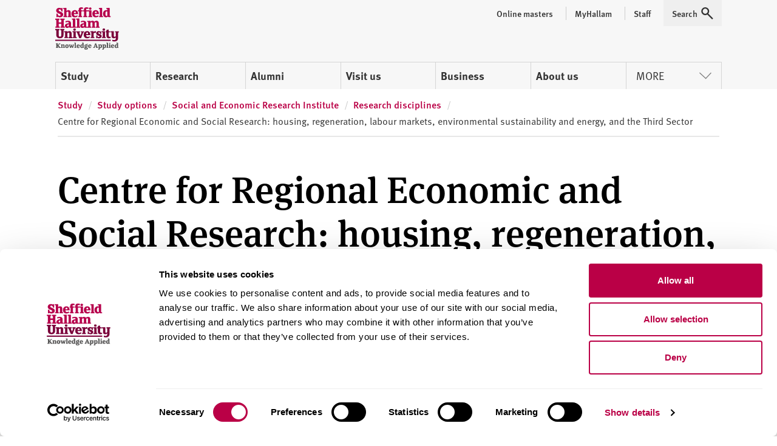

--- FILE ---
content_type: text/html; charset=utf-8
request_url: https://www.shu.ac.uk/study-here/options/graduate-school/research-disciplines/housing-regeneration-and-labour-markets
body_size: 10656
content:






<!doctype html>
<html lang="en">
<head>
    <!-- Anti-flicker snippet (recommended)  -->
    <style>
        .async-hide {
            opacity: 0 !important
        }
    </style>
    <script>
        (function (a, s, y, n, c, h, i, d, e) {
            s.className += ' ' + y; h.start = 1 * new Date;
            h.end = i = function () { s.className = s.className.replace(RegExp(' ?' + y), '') };
            (a[n] = a[n] || []).hide = h; setTimeout(function () { i(); h.end = null }, c); h.timeout = c;
        })(window, document.documentElement, 'async-hide', 'dataLayer', 4000,
            { 'GTM-MKVMPL': true });</script>
    <!-- END Anti-flicker snippet (recommended)  -->
    
<script>
    window.dataLayer = window.dataLayer || [];
    window.dataLayer.push({
        'pageID': '{86371038-F3F8-4323-91A7-28EFB4ABADCB}',
        'templateID': '{FD6EF296-434B-4362-9A39-0B86B732286B}',
        'templateName': 'ContentPage'
    });
</script>
    <!-- Google Tag Manager -->
    <script>
    (function (w, d, s, l, i) {
        w[l] = w[l] || []; w[l].push(

            { 'gtm.start': new Date().getTime(), event: 'gtm.js' }
        ); var f = d.getElementsByTagName(s)[0],
            j = d.createElement(s), dl = l != 'dataLayer' ? '&l=' + l : ''; j.async = true; j.src = 'https://www.googletagmanager.com/gtm.js?id=' + i + dl; f.parentNode.insertBefore(j, f);
    })(window, document, 'script', 'dataLayer', 'GTM-MKVMPL');</script>
    <!-- End Google Tag Manager -->
     <!-- Google Analytics -->
    <!-- End Google Analytics -->

    <meta charset="utf-8" />
    <meta name="msvalidate.01" content="CC0F16EB4DC4EED08B398A9FF45CC3F3" />
    <meta name="page-id" content="{86371038-f3f8-4323-91a7-28efb4abadcb}">
    
    
<title>Centre for Regional Economic and Social Research: housing, regeneration, labour markets, environmental sustainability and energy, and the Third Sector  | Sheffield Hallam University</title>
    <meta name="viewport" content="width=device-width, initial-scale=1.0" />
    <meta name="description" content="The Centre holds an enduring commitment to academic rigour through applied policy research, and has been recognised for its success in doing so through the Research Excellence Framework" />
<meta name="keywords" content="cresr, sheffield hallam phd, postgraduate study sheffield, housing research phd sheffield, sheffield hallam phd opportunities" />

        <link rel="canonical" href="https://www.shu.ac.uk/study-here/options/graduate-school/research-disciplines/housing-regeneration-and-labour-markets">

    <link rel="shortcut icon" type="image/ico" href="/favicon.ico" />

    
    <script src="/assets/js/modernizr.min.js"></script>

    
    <link rel="stylesheet" type="text/css" media="screen" href="https://maxcdn.bootstrapcdn.com/font-awesome/latest/css/font-awesome.min.css">

    
    <link rel="stylesheet" type="text/css" media="all" href="/assets/css/compiled/sc-forms.css" />
    <link rel="stylesheet" type="text/css" media="all" href="/assets/css/compiled/shu-design-system.css" />
    <link rel="stylesheet" type="text/css" media="all" href="/assets/css/compiled/app.min.css" />


    
    <link rel="stylesheet" type="text/css" media="print" href="/assets/css/compiled/print.min.css" />

    <!-- Style block allowing child pages to inject their own styles -->
    
        


    <!-- Adding for compatibility with deign system js-->
    <script>
        window.SHU = {
            modules: {},
            addModule: function (name, config) {
                this.modules[name] = this.modules[name] || [];
                this.modules[name].push(config);
            }
        };

        window.SHU.addModule('returnToTopBtn', {});
    </script>

    

    
<meta name="VIcurrentDateTime" content="639053826568927289" />
<meta name="VirtualFolder" content="/" />
<script type="text/javascript" src="/layouts/system/VisitorIdentification.js"></script>


</head>

<body class="no-js">
    <!-- Google Tag Manager -->
    <noscript>
        <iframe src="//www.googletagmanager.com/ns.html?id=GTM-MKVMPL"
                height="0" width="0" style="display:none;visibility:hidden"></iframe>
    </noscript>
    <!-- End Google Tag Manager -->

    <a class="sr-only focusable skiplink" href="#content">Skip to content</a>

    <div class="c-alert__wrapper js-alert" id="MyProspectusAlert" aria-hidden="true" role="alert">
        <div class="c-alert">
            <div class="c-alert__inner">
                <button class="c-alert__btn js-close-alert" type="button">
                    <span class="visually-hidden">Close alert</span>
                    <span class="c-alert__btn-icon"></span>
                </button>
                <h2 class="c-alert__heading">You’ve not added any courses yet!</h2>
                <p class="c-alert__text">When you find a course you like select &#39;Add to course compare&#39; to compare it with up to two other courses.</p>
            </div>
        </div>
    </div>

    

    
<div class="shu-design-system-v1-0">



    <header class="m-masthead bg-grey" role="banner" data-masthead>
        <div class="wrapper">
            <div class="p-top relative">
                <div class="g align-apart align-v-center">
                    <div class="g__col">
                        <div class="site-logo" itemscope itemtype="http://schema.org/Organization">
                            <a class="site-logo__link" itemprop="url" href="/" title="Return to the Sheffield Hallam University home page">
                                <span class="visually-hidden">Sheffield Hallam University</span>
                            </a>
                            <img alt="Sheffield Hallam University Logo" itemprop="logo" height="70" src="/dist/img/logo-shu.svg">
                        </div>
                    </div>
                        <div class="g__col">
                            <div class="m-masthead__nav-toggles">
                                <button class="m-masthead__nav-toggle is--hidden@large" type="button">
                                    <svg height="20" width="20" xmlns="http://www.w3.org/2000/svg" role="img" class="svg-icon svg-icon--search">
                                        <title>Search</title>
                                        <use xlink:href="/dist/img/icons.svg#icon-search" xmlns:xlink="http://www.w3.org/1999/xlink"></use>
                                    </svg>
                                </button>
                                <button class="m-masthead__nav-toggle is--hidden@large" type="button">
                                    <svg height="20" width="20" xmlns="http://www.w3.org/2000/svg" role="img" class="svg-icon">
                                        <title>Menu</title>
                                        <use xlink:href="/dist/img/icons.svg#icon-burger" xmlns:xlink="http://www.w3.org/1999/xlink"></use>
                                    </svg>
                                </button>
                            </div>
                        </div>
                </div>
                    <div class="mg-top">
                        <nav class="m-nav--masthead" aria-label="Primary nav">
                            <ul class="m-nav--masthead__level-1 g">

                                    <li class="g__col g__col-12 g__col-auto@large">
                                            <a href="https://www.shu.ac.uk/study-here">
                                                Study
                                            </a>
                                    </li>
                                    <li class="g__col g__col-12 g__col-auto@large">
                                            <a href="https://www.shu.ac.uk/research">
                                                Research
                                            </a>
                                    </li>
                                    <li class="g__col g__col-12 g__col-auto@large">
                                            <a href="https://www.shu.ac.uk/alumni">
                                                Alumni
                                            </a>
                                    </li>
                                    <li class="g__col g__col-12 g__col-auto@large">
                                            <a href="https://www.shu.ac.uk/visit-us">
                                                Visit us
                                            </a>
                                    </li>
                                    <li class="g__col g__col-12 g__col-auto@large">
                                            <a href="https://www.shu.ac.uk/business">
                                                Business
                                            </a>
                                    </li>
                                    <li class="g__col g__col-12 g__col-auto@large">
                                            <a href="https://www.shu.ac.uk/about-us">
                                                About us
                                            </a>
                                    </li>
                                    <li class="g__col g__col-12 g__col-auto@large">
                                                <button type="button" class="m-nav--masthead__btn">More<svg height="20" width="20" xmlns="http://www.w3.org/2000/svg" role="presentation" class="svg-icon svg-icon--chevron"><!----><use xlink:href="/dist/img/icons.svg#icon-chevron" xmlns:xlink="http://www.w3.org/1999/xlink"></use></svg></button>
                                    </li>

                            </ul>
                        </nav>
                    </div>
                    <nav class="m-masthead__nav is--hidden is--visible@large">
                        <ul class="m-masthead__nav-list list--inline">

                                <li>
                                    <a class="m-masthead__nav-item m-masthead__nav-item--has-divider" href="https://online.shu.ac.uk/">
                                        <span class="m-masthead__nav-item">
                                            Online masters
                                        </span>
                                    </a>
                                </li>
                                <li>
                                    <a class="m-masthead__nav-item m-masthead__nav-item--has-divider" href="https://www.shu.ac.uk/myhallam">
                                        <span class="m-masthead__nav-item__divider">
                                            MyHallam
                                        </span>
                                    </a>
                                </li>
                                <li>
                                    <a class="m-masthead__nav-item m-masthead__nav-item--has-divider" href="https://sheffieldhallam.sharepoint.com/sites/staffhome">
                                        <span class="m-masthead__nav-item__divider">
                                            Staff
                                        </span>
                                    </a>
                                </li>

                            <li>
                                <button class="m-masthead__nav-item" type="button" href="/search-results">
                                    <span class="mg-right--half">Search</span>
                                    <svg height="20" width="20" xmlns="http://www.w3.org/2000/svg" role="presentation" class="svg-icon">
                                        <use xlink:href="/dist/img/icons.svg#icon-search" xmlns:xlink="http://www.w3.org/1999/xlink"></use>
                                    </svg>
                                </button>
                            </li>
                        </ul>
                    </nav>
            </div>
        </div>
    </header>
</div>

        <div class="section shu-legacy">
            <div class="row">
                <div class="large-12 columns c-breadcrumb__flow">
                    <ol class="c-breadcrumb" itemscope="" itemtype="http://schema.org/BreadcrumbList">
                                <li class="c-breadcrumb__item" itemprop="itemListElement" itemscope="" itemtype="http://schema.org/ListItem">
                                    <a class="c-breadcrumb__link" href="https://www.shu.ac.uk/study-here" itemprop="item"><span itemprop="name">Study</span></a>
                                    <meta itemprop="position" content="1">
                                </li>
                                <li class="c-breadcrumb__item" itemprop="itemListElement" itemscope="" itemtype="http://schema.org/ListItem">
                                    <a class="c-breadcrumb__link" href="https://www.shu.ac.uk/study-here/options" itemprop="item"><span itemprop="name">Study options</span></a>
                                    <meta itemprop="position" content="2">
                                </li>
                                <li class="c-breadcrumb__item" itemprop="itemListElement" itemscope="" itemtype="http://schema.org/ListItem">
                                    <a class="c-breadcrumb__link" href="https://www.shu.ac.uk/study-here/options/graduate-school" itemprop="item"><span itemprop="name">Social and Economic Research Institute </span></a>
                                    <meta itemprop="position" content="3">
                                </li>
                                <li class="c-breadcrumb__item" itemprop="itemListElement" itemscope="" itemtype="http://schema.org/ListItem">
                                    <a class="c-breadcrumb__link" href="https://www.shu.ac.uk/study-here/options/graduate-school/research-disciplines" itemprop="item"><span itemprop="name">Research disciplines</span></a>
                                    <meta itemprop="position" content="4">
                                </li>
                                <li class="c-breadcrumb__item" itemprop="itemListElement" itemscope="" itemtype="http://schema.org/ListItem">
                                    <span itemprop="name">Centre for Regional Economic and Social Research: housing, regeneration, labour markets, environmental sustainability and energy, and the Third Sector</span>
                                    <meta itemprop="position" content="5">
                                </li>
                    </ol>
                </div>
            </div>
        </div>

<script>
    (function (global) {
        global.SHU.addModule('masthead', {
            targetSelector: '[data-masthead]',
            searchData: {
                formAttrs: {
                    method: "GET",
                    action: "/search-results",
                },
                queryInputAttrs: {
                    name: "q",
                    placeholder: "Search our website ",
                },
                hiddenParams: {
                    collection: "Student-Meta",
                    profile: "_default",
                },
                label: "Search our website ",
            },
            navData: {"PrimaryItems":[{"Title":"Study","Url":"https://www.shu.ac.uk/study-here","IsCurrent":false,"Children":[{"Title":"Find a course","Url":"https://www.shu.ac.uk/courses","IsCurrent":false},{"Title":"Apply","Url":"https://www.shu.ac.uk/study-here/apply","IsCurrent":false},{"Title":"Online masters degrees","Url":"https://online.shu.ac.uk","IsCurrent":false},{"Title":"International students","Url":"https://www.shu.ac.uk/study-here/international","IsCurrent":false},{"Title":"Accommodation","Url":"https://www.shu.ac.uk/study-here/accommodation","IsCurrent":false},{"Title":"Fees and funding","Url":"https://www.shu.ac.uk/study-here/fees-and-funding","IsCurrent":false},{"Title":"Student life","Url":"https://www.shu.ac.uk/study-here/student-life","IsCurrent":false},{"Title":"Studying with us","Url":"https://www.shu.ac.uk/study-here/studying-with-us","IsCurrent":false},{"Title":"Schools and colleges liaison and outreach","Url":"https://www.shu.ac.uk/schools-and-colleges-liaison-and-outreach","IsCurrent":false}]},{"Title":"Research","Url":"https://www.shu.ac.uk/research","IsCurrent":false,"Children":[{"Title":"Research degrees","Url":"https://www.shu.ac.uk/research/degrees","IsCurrent":false},{"Title":"Research areas","Url":"https://www.shu.ac.uk/research/specialisms","IsCurrent":false},{"Title":"Our people","Url":"https://www.shu.ac.uk/research/people","IsCurrent":false},{"Title":"Research in action","Url":"https://www.shu.ac.uk/research/in-action","IsCurrent":false},{"Title":"Contact us","Url":"https://www.shu.ac.uk/research/contact-us","IsCurrent":false},{"Title":"Outputs and data","Url":"https://www.shu.ac.uk/research/outputs-and-data","IsCurrent":false},{"Title":"Excellence and integrity","Url":"https://www.shu.ac.uk/research/excellence","IsCurrent":false}]},{"Title":"Alumni","Url":"https://www.shu.ac.uk/alumni","IsCurrent":false,"Children":[{"Title":"Exclusive discounts","Url":"https://www.shu.ac.uk/alumni/exclusive-discounts","IsCurrent":false},{"Title":"Volunteer","Url":"https://www.shu.ac.uk/alumni/volunteer","IsCurrent":false},{"Title":"Award certificates and transcripts","Url":"https://www.shu.ac.uk/alumni/award-certificates-and-transcripts","IsCurrent":false},{"Title":"Donate","Url":"https://www.shu.ac.uk/alumni/donate","IsCurrent":false}]},{"Title":"Visit us","Url":"https://www.shu.ac.uk/visit-us","IsCurrent":false,"Children":[{"Title":"Undergraduate open days","Url":"https://www.shu.ac.uk/visit-us/open-days","IsCurrent":false},{"Title":"Postgraduate open days","Url":"https://www.shu.ac.uk/visit-us/postgraduate-open-days","IsCurrent":false},{"Title":"Campus tours","Url":"https://www.shu.ac.uk/visit-us/student-led-tours","IsCurrent":false},{"Title":"How to find us","Url":"https://www.shu.ac.uk/visit-us/how-to-find-us","IsCurrent":false},{"Title":"Manage event bookings","Url":"https://events.shu.ac.uk/login","IsCurrent":false}]},{"Title":"Business","Url":"https://www.shu.ac.uk/business","IsCurrent":false,"Children":[{"Title":"Start your business","Url":"https://www.shu.ac.uk/business/start-your-business","IsCurrent":false},{"Title":"Grow your business","Url":"https://www.shu.ac.uk/business/grow-your-business","IsCurrent":false},{"Title":"Large business support","Url":"https://www.shu.ac.uk/business/support-for-large-businesses","IsCurrent":false},{"Title":"Apprenticeships","Url":"https://www.shu.ac.uk/study-here/higher-and-degree-apprenticeships","IsCurrent":false},{"Title":"Hire a space","Url":"https://www.shu.ac.uk/business/event-services","IsCurrent":false},{"Title":"Upcoming events","Url":"https://www.shu.ac.uk/business/events","IsCurrent":false}]},{"Title":"About us","Url":"https://www.shu.ac.uk/about-us","IsCurrent":false,"Children":[{"Title":"Our people","Url":"https://www.shu.ac.uk/about-us/our-people","IsCurrent":false},{"Title":"University structure","Url":"https://www.shu.ac.uk/about-us/academic-departments","IsCurrent":false},{"Title":"Who we are","Url":"https://www.shu.ac.uk/about-us/who-we-are","IsCurrent":false},{"Title":"Governance","Url":"https://www.shu.ac.uk/about-us/governance","IsCurrent":false},{"Title":"Our values","Url":"https://www.shu.ac.uk/about-us/our-values","IsCurrent":false},{"Title":"Our role in the region","Url":"https://www.shu.ac.uk/about-us/our-role-in-the-region","IsCurrent":false},{"Title":"Strategy","Url":"https://www.shu.ac.uk/about-us/strategy","IsCurrent":false}]}],"MorePrimaryItems":[{"Title":"Contact us","Url":"https://www.shu.ac.uk/contact-us","IsCurrent":false},{"Title":"Jobs","Url":"https://www.shu.ac.uk/jobs","IsCurrent":false},{"Title":"News","Url":"https://www.shu.ac.uk/news","IsCurrent":false}],"AuxillaryItems":[{"Title":"Online masters","Url":"https://online.shu.ac.uk/","IsCurrent":false},{"Title":"MyHallam","Url":"https://www.shu.ac.uk/myhallam","IsCurrent":false},{"Title":"Staff","Url":"https://sheffieldhallam.sharepoint.com/sites/staffhome","IsCurrent":false}]}
        });
    })(window);
</script>
<div class="section navigation-secondary navigation-secondary-mobile">
    <div class="row">
        <div class="medium-10 columns">
            <ul>
                    <li >
                        <a href="https://www.shu.ac.uk/study-here/options/graduate-school/research-disciplines/housing-regeneration-and-labour-markets/contact-us">Contact us</a>
                    </li>
                    <li >
                        <a href="https://www.shu.ac.uk/study-here/options/graduate-school/research-disciplines/housing-regeneration-and-labour-markets/staff-housing">Staff profiles</a>
                    </li>
            </ul>
        </div>
    </div>
</div>

    <div id="content">
        
        <div class="section main-body body-copy">
                        <div class="row">
            <div class="large-12 columns">
                <div class="page-title">
                        <h1 class="fs-display">Centre for Regional Economic and Social Research: housing, regeneration, labour markets, environmental sustainability and energy, and the Third Sector</h1>
                                    </div>
            </div>
        </div>





    <div class="section section-nav">
        <div class="row">
            <div class="medium-12 columns">
                <a role="button" class="this-section">In this section</a>
            </div>
        </div>
    </div>
    <div class="section section-nav-list">
        <div class="row">
            <div class="medium-12 columns">
                <ul>
                        <li><a href="https://www.shu.ac.uk/study-here/options/graduate-school/research-disciplines/housing-regeneration-and-labour-markets/contact-us">Contact us</a></li>
                        <li><a href="https://www.shu.ac.uk/study-here/options/graduate-school/research-disciplines/housing-regeneration-and-labour-markets/staff-housing">Staff profiles</a></li>
                </ul>
            </div>
        </div>
    </div>

<div class="section main-body body-copy">
    <div class="row">
        <div class="medium-12 large-10 columns large-push-1">
            <div class="main-content-copy">
    <p>PhD study at CRESR is a unique experience. Candidates are treated as integral members of the CRESR team, located directly alongside staff in the Centre. Students benefit from and contribute to a thriving, collegiate research environment. CRESR has a strong commitment to academically rich, applied policy research which provides a particularly enriching research environment for postgraduate scholars, providing detailed day-to-day insights to the world of policy and practice through an academic lens.</p>
<p>The Centre and its members hold an enduring commitment to academic rigour through applied policy research, and has been recognised for its success in doing so through the 2014 Research Excellence Framework (REF) in which CRESR's research is assessed under Unit of Assessment (UoA) 16: Architecture, Built Environment and Planning</p>
<ul>
    <li>81 per cent of research was rated as world-leading or internationally excellent in terms of originality, significance and rigour</li>
    <li>over 50 per cent of research was rated as world leading in terms of impact</li>
</ul>
<p>CRESR was ranked in the top quartile of UK institutions and the highest ranked post-1992 university.</p>
<p>CRESR produces high quality research in a number of areas including housing, regeneration, labour market studies, environmental sustainability and energy, and the Third Sector.</p>
<p>The Centre successfully conducts research with a range of local, regional, national and international funding bodies. It works with central and local government, research councils, regeneration partnerships, charitable trusts, and various other research bodies to deliver research of the highest quality.&nbsp;</p>
<h3>The CRESR Postgraduate Programme</h3>
<p>Continuing researcher development is a core component of a PhD at CRESR. Although it is expected that applicants will have already completed some research training, CRESR postgraduate students will normally undertake additional research training in their first year on an existing MA in Social Research Methods. The research environment for PhD candidates includes opportunities to engage with regular cross-Centre academic discussion groups; a high profile Seminar Series; research conferences and workshops hosted by CRESR; an annual PhD student showcase; and a PhD Forum dedicated for discussion and development among other candidates.</p>
<p>The University offers a range of researcher development modules and successful applicants will also have the opportunity to engage with a suite of networking and development activities led by the ESRC White Rose Doctoral Training Partnership. Candidates will therefore become part of a cross-institution cohort of high-achieving students with similar research interests. Students are also routinely provided opportunities to engage in teaching and research within the University, providing experience critical to future employability.</p>
<p>For an example of research titles within this area, please see students' <a href="http://www4.shu.ac.uk/research/cresr/postgraduate-research/current-students" target="_blank">current thesis titles</a>.</p>
</div>
        </div>
    </div>
</div>


<div class="m-page-component ">
    <div class="p-bottom">
            <h4></h4>
                <div class="g">
                    <script id="Microsoft_Omnichannel_LCWidget" src="https://oc-cdn-public-eur.azureedge.net/livechatwidget/scripts/LiveChatBootstrapper.js" data-app-id="f2d8a92a-bb0a-4ec9-88d0-bece38640ccd" data-lcw-version="prod" data-org-id="6221cff1-7da1-4140-8e12-37afe379ee9e" data-org-url="https://unq6221cff17da141408e1237afe379e-crm4.omnichannelengagementhub.com"></script>
                </div>
    </div>
</div>
        </div>
    </div>

    <div class="shu-design-system-v1-0">
        
<footer class="site-footer bg-dark-grey">
    <div class="section__spacer u-text-white wrapper">
        <div class="g align-end">
            <div class="g__col g__col-12 g__col-6@medium g__col-3@large">
                <div class="site-footer__org" itemscope="" itemtype="https://schema.org/Organization">
                    <div class="g">
                        <div class="g__col g__col-6 g__col-12@medium">
                            <img src="/dist/img/logo-inverted.svg" alt="Sheffield Hallam University Logo" width="105">
                        </div>
                        <div class="g__col g__col-6 g__col-12@medium">
                            <address itemprop="address" itemscope="" itemtype="https://schema.org/PostalAddress" class="site-footer__address p-top--quad@medium">
                <span class="sr-only" itemprop="name">Sheffield Hallam University</span>
                <span itemprop="streetAddress">City Campus, Howard Street</span>,
                <span itemprop="addressLocality">Sheffield</span>,
                <span itemprop="postalCode">S1 1WB</span>,
                <span itemprop="addressCountry">UK</span>
              </address>
              <p class="site-footer__phone p-top--double">Phone <a itemprop="telephone" href="tel:+441142255555">+44 (0)114 225 5555</a></p>
                        </div>
                    </div>
                </div>
                <div class="is--hidden is--visible@large">
                    <h4 class="sr-only">Social media links</h4>
                    <ul class="site-footer__social list--inline p-top--double">
                                <li>
                                    <a href="https://www.facebook.com/sheffieldhallamuniversity">
                                        <svg height="32" width="32" xmlns="http://www.w3.org/2000/svg" role="img" class="svg-icon u-text-white">
                  <title>Facebook</title>
                  <use xlink:href="/dist/img/icons.svg#icon-facebook" xmlns:xlink="http://www.w3.org/1999/xlink"></use>
                </svg>
                                    </a>
                                </li>
                                <li>
                                    <a href="https://www.instagram.com/sheffhallamuni">
                                        <svg height="32" width="32" xmlns="http://www.w3.org/2000/svg" role="img" class="svg-icon u-text-white">
                  <title>Instagram</title>
                  <use xlink:href="/dist/img/icons.svg#icon-instagram" xmlns:xlink="http://www.w3.org/1999/xlink"></use>
                </svg>
                                    </a>
                                </li>
                                <li>
                                    <a href="https://www.tiktok.com/@sheffhallamuni">
                                        <svg xmlns="http://www.w3.org/2000/svg" width="32" height="32" fill="white" class="bi bi-tiktok" viewBox="0 0 16 16">
  <path d="M9 0h1.98c.144.715.54 1.617 1.235 2.512C12.895 3.389 13.797 4 15 4v2c-1.753 0-3.07-.814-4-1.829V11a5 5 0 1 1-5-5v2a3 3 0 1 0 3 3z"/>
</svg>
                                    </a>
                                </li>
                                <li>
                                    <a href="https://www.youtube.com/user/sheffieldhallamuni">
                                        <svg height="32" width="32" xmlns="http://www.w3.org/2000/svg" role="img" class="svg-icon u-text-white">
                  <title>YouTube</title>
                  <use xlink:href="/dist/img/icons.svg#icon-youtube" xmlns:xlink="http://www.w3.org/1999/xlink"></use>
                </svg>
                                    </a>
                                </li>
                    </ul>
                </div>
            </div>


            <div class="g__col g__col-6 g__col-3@medium p-top--double p-top--reset@medium">
                    <nav>
                        <h3 class="u-text-white">Courses and study</h3>
                        <ul class="site-footer__linklist list--unstyled p-top--double">
                                <li><a href="https://www.shu.ac.uk/courses?page=0&amp;perPage=5&amp;query=&amp;coursetype[0]=8c6bf77e888847c8ada45e5b68d05c58">Undergraduate courses</a></li>
                                <li><a href="https://online.shu.ac.uk/">Online masters degrees</a></li>
                                <li><a href="https://www.shu.ac.uk/study-here/postgraduate">Postgraduate study</a></li>
                                <li><a href="https://www.shu.ac.uk/study-here/international">International students</a></li>
                                <li><a href="https://www.shu.ac.uk/study-here/higher-and-degree-apprenticeships">Higher and degree apprenticeships</a></li>
                                <li><a href="https://www.shu.ac.uk/study-here/apply">How to apply</a></li>
                                <li><a href="https://www.shu.ac.uk/study-here/accommodation">Accommodation</a></li>
                                <li><a href="https://www.shu.ac.uk/study-here/fees-and-funding">Fees and funding</a></li>
                        </ul>
                    </nav>            </div>

                <div class="is--hidden@medium g__col g__col-6">
                        <div class="p-top--double p-top--reset@medium">
                            <nav>
                                <h3 class="u-text-white">About</h3>
                                <ul class="site-footer__linklist list--unstyled p-top--double">
                                        <li>
                                            <a href="https://www.shu.ac.uk/about-us/who-we-are">Who we are</a>
                                        </li>
                                        <li>
                                            <a href="https://www.shu.ac.uk/study-here/studying-with-us/our-campuses">Our campuses</a>
                                        </li>
                                        <li>
                                            <a href="https://www.shu.ac.uk/news">News</a>
                                        </li>
                                        <li>
                                            <a href="https://www.shu.ac.uk/jobs">Jobs</a>
                                        </li>
                                        <li>
                                            <a href="https://www.shu.ac.uk/about-us/our-people/staff-profiles">Staff search</a>
                                        </li>
                                        <li>
                                            <a href="https://www.shu.ac.uk/brand-guidelines">Brand guidelines</a>
                                        </li>
                                        <li>
                                            <a href="https://www.shu.ac.uk/contact-us">Contact us</a>
                                        </li>
                                </ul>
                            </nav>
                        </div>
                                            <div class="p-top--double p-top--reset@medium">
                            <nav>
                                <h3 class="u-text-white">Legal information</h3>
                                <ul class="site-footer__linklist list--unstyled p-top--double">
                                        <li>
                                            <a href="https://www.shu.ac.uk/about-this-website/accessibility">Accessibility</a>
                                        </li>
                                        <li>
                                            <a href="https://www.shu.ac.uk/about-this-website/how-we-use-cookies">How we use cookies</a>
                                        </li>
                                        <li>
                                            <a href="https://www.shu.ac.uk/about-this-website/freedom-of-information">Freedom of information</a>
                                        </li>
                                        <li>
                                            <a href="https://www.shu.ac.uk/about-this-website/legal-information">Legal information</a>
                                        </li>
                                        <li>
                                            <a href="https://www.shu.ac.uk/about-this-website/legal-information/modern-slavery-statement">Modern slavery statement</a>
                                        </li>
                                        <li>
                                            <a href="https://reportandsupport.shu.ac.uk/">Harassment and sexual misconduct information</a>
                                        </li>
                                        <li>
                                            <a href="https://www.shu.ac.uk/about-this-website/privacy-policy">Privacy and GDPR</a>
                                        </li>
                                        <li>
                                            <a href="https://www.shu.ac.uk/study-here/terms-and-conditions-and-student-regulations">Terms and conditions</a>
                                        </li>
                                </ul>
                            </nav>
                        </div>
                </div>
                            <div class="is--hidden is--visible@medium g__col g__col-6 g__col-3@medium p-top--double p-top--reset@medium">
                    <nav>
                        <h3 class="u-text-white">About</h3>
                        <ul class="site-footer__linklist list--unstyled p-top--double">
                                <li>
                                    <a href="https://www.shu.ac.uk/about-us/who-we-are">Who we are</a>
                                </li>
                                <li>
                                    <a href="https://www.shu.ac.uk/study-here/studying-with-us/our-campuses">Our campuses</a>
                                </li>
                                <li>
                                    <a href="https://www.shu.ac.uk/news">News</a>
                                </li>
                                <li>
                                    <a href="https://www.shu.ac.uk/jobs">Jobs</a>
                                </li>
                                <li>
                                    <a href="https://www.shu.ac.uk/about-us/our-people/staff-profiles">Staff search</a>
                                </li>
                                <li>
                                    <a href="https://www.shu.ac.uk/brand-guidelines">Brand guidelines</a>
                                </li>
                                <li>
                                    <a href="https://www.shu.ac.uk/contact-us">Contact us</a>
                                </li>

                        </ul>
                    </nav>
                </div>
                            <div class="is--hidden is--visible@medium g__col g__col-6 g__col-6@medium g__col-3@large p-top--double p-top--reset@large">
                    <nav>
                        <h3 class="u-text-white">Legal information</h3>
                        <ul class="site-footer__linklist list--unstyled p-top--double">
                                <li><a href="https://www.shu.ac.uk/about-this-website/accessibility">Accessibility</a></li>
                                <li><a href="https://www.shu.ac.uk/about-this-website/how-we-use-cookies">How we use cookies</a></li>
                                <li><a href="https://www.shu.ac.uk/about-this-website/freedom-of-information">Freedom of information</a></li>
                                <li><a href="https://www.shu.ac.uk/about-this-website/legal-information">Legal information</a></li>
                                <li><a href="https://www.shu.ac.uk/about-this-website/legal-information/modern-slavery-statement">Modern slavery statement</a></li>
                                <li><a href="https://reportandsupport.shu.ac.uk/">Harassment and sexual misconduct information</a></li>
                                <li><a href="https://www.shu.ac.uk/about-this-website/privacy-policy">Privacy and GDPR</a></li>
                                <li><a href="https://www.shu.ac.uk/study-here/terms-and-conditions-and-student-regulations">Terms and conditions</a></li>

                        </ul>
                    </nav>
                </div>
        </div>
        <div class="is--hidden@large p-top--double">
            <div class="site-footer__social--mobile p-top--double u-text-center">
                <h4 class="sr-only">Social media links</h4>
                <ul class="site-footer__social g align-center p-top--double">
                    <li>
                        <a href="https://www.tiktok.com/@sheffhallamuni">
                            <svg xmlns="http://www.w3.org/2000/svg" width="32" height="32" fill="currentColor" class="bi bi-tiktok" viewBox="0 0 16 16">
  <path d="M9 0h1.98c.144.715.54 1.617 1.235 2.512C12.895 3.389 13.797 4 15 4v2c-1.753 0-3.07-.814-4-1.829V11a5 5 0 1 1-5-5v2a3 3 0 1 0 3 3z"/>
</svg>
                        </a>
                    </li>
                    <li>
                        <a href="https://www.facebook.com/sheffieldhallamuniversity">
                            <svg height="32" width="32" xmlns="http://www.w3.org/2000/svg" role="img" class="svg-icon u-text-white">
                  <title>Facebook</title>
                  <use xlink:href="/dist/img/icons.svg#icon-facebook" xmlns:xlink="http://www.w3.org/1999/xlink"></use>
                </svg>
                        </a>
                    </li>
                    <li>
                        <a href="https://www.instagram.com/sheffhallamuni">
                            <svg height="32" width="32" xmlns="http://www.w3.org/2000/svg" role="img" class="svg-icon u-text-white">
                  <title>Instagram</title>
                  <use xlink:href="/dist/img/icons.svg#icon-instagram" xmlns:xlink="http://www.w3.org/1999/xlink"></use>
                </svg>
                        </a>
                    </li>
                    <li>
                        <a href="https://www.youtube.com/user/sheffieldhallamuni">
                            <svg height="32" width="32" xmlns="http://www.w3.org/2000/svg" role="img" class="svg-icon u-text-white">
                  <title>YouTube</title>
                  <use xlink:href="/dist/img/icons.svg#icon-youtube" xmlns:xlink="http://www.w3.org/1999/xlink"></use>
                </svg>
                        </a>
                    </li>
                </ul>
            </div>
        </div>
    </div>

    <div class="site-footer__copyright p-top--double p-bottom--double">
        <div class="wrapper u-text-black u-text-center">
            <p><small>&copy; Copyright 2025 Sheffield Hallam University</small></p>
        </div>
    </div>
</footer>

    </div>

    

    
<div class="confirm-modal">
	<h3>Cancel event</h3>
	<p>Are you sure you want to cancel your place on <strong id="confirm-modal-date">Saturday 12 November</strong>?</p>
	<div class="buttons">
	   <a href="#" class="button confirm-close">Close</a>
		<input type="submit" class="pink" id="cancel-confirm" value="Confirm cancellation" data-event-id="" />
	</div>
</div>


    
    <script async defer src="https://maps.googleapis.com/maps/api/js?key=AIzaSyBHwFGAnIa3ncWlv7lRY8g7CcujqAA7nmU&v=quarterly&callback=initMap"></script>
    <script src="/assets/js/compiled/sitecore.min.js"></script>
    <script src="/assets/js/compiled/chunk-vendors.js"></script>
    <script src="/assets/js/compiled/client.min.js"></script>
    <script src="/assets/js/compiled/sc-forms.js"></script>
    <script src="/assets/js/compiled/chunk-common.js"></script>    
            <script src="/assets/js/compiled/shu-design-system.js"></script>


    

</body>
</html>



--- FILE ---
content_type: text/css
request_url: https://www.shu.ac.uk/assets/css/compiled/sc-forms.css
body_size: 2439
content:
form .form-page .field {
	float: left;
	width: 100%;
	margin-bottom: 20px;
}

@media only screen and (max-width: 767px) {
	form .form-page .field {
		margin-bottom: 10px;
	}
}

form .form-page .field label {
	background: none;
	border: none;
}

form .form-page .field.mandatory label:after {
	content: '*';
	padding-left: 2px;
}

form .form-page .field.mandatory.postcode > label:after, form .form-page .field.mandatory.select > label:after, form .form-page .field.mandatory.small > label:after, form .form-page .field.mandatory.textarea > label:after {
	content: '*';
	padding-left: 2px;
}

form .form-page .field input[type='number']::-webkit-input-placeholder,
  form .form-page .field input[type='text']::-webkit-input-placeholder {
	color: #333;
}

form .form-page .field input[type='number']:-moz-placeholder,
  form .form-page .field input[type='text']:-moz-placeholder {
    /* Firefox 18- */
	color: #333;
}

form .form-page .field input[type='number']::-moz-placeholder,
  form .form-page .field input[type='text']::-moz-placeholder {
    /* Firefox 19+ */
	color: #333;
}

form .form-page .field input[type='number']:-ms-input-placeholder,
  form .form-page .field input[type='text']:-ms-input-placeholder {
	color: #333;
}

form .form-page .field.input > div {
	background: #fff;
	border: 1px solid #c9c9c9;
}

@media only screen and (max-width: 767px) {
	form .form-page .field.input > div {
		background: none;
		border: none;
	}
}

form .form-page .field.input label {
	float: none;
	display: inline-block;
	width: 25%;
	padding: 16px 10px 16px 20px;
}

@media only screen and (max-width: 767px) {
	form .form-page .field.input label {
		width: 100%;
		background: none;
		border: none;
		padding: 0 0 5px;
	}
}

form .form-page .field.input input {
	display: inline-block;
	width: 74%;
	vertical-align: top;
	border: none;
	height: 47px;
	padding: 10px 20px;
	margin-top: 2px;
}

@media only screen and (max-width: 767px) {
	form .form-page .field.input input {
		width: 100%;
		border: 1px solid #c9c9c9;
		padding: 12px 20px;
		height: auto;
	}
}

form .form-page .field.input .hint {
	float: left;
}

form .form-page .field.date label {
	position: absolute;
	top: -9999px;
	left: -9999px;
}

form .form-page .field.date span:after {
	display: none;
}

form .form-page .field.date label.date-label {
	font-family: "Roboto Slab", serif;
	font-weight: 300;
	position: static;
	float: left;
	max-width: 25%;
	padding: 16px 10px 16px 20px;
	margin-bottom: 0;
	padding-left: 0;
	width: 25%;
}

@media only screen and (max-width: 767px) {
	form .form-page .field.date label.date-label {
		width: 100%;
	}
}

@media only screen and (max-width: 767px) {
	form .form-page .field.date label.date-label {
		max-width: 100%;
		width: 100%;
		padding: 0 0 5px;
	}
}

form .form-page .field.date input.input-value {
	height: 0;
	border: none;
}

form .form-page .field.date .input-wrap {
	float: left;
	width: 75%;
}

@media only screen and (max-width: 767px) {
	form .form-page .field.date .input-wrap {
		width: 100%;
	}
}

form .form-page .field.date .input-wrap input {
	background: #fff;
	border: 1px solid #c9c9c9;
	padding: 14px 12px 15px;
	width: 30%;
	float: left;
	margin: 0 5% 0 0;
	text-align: center;
}

form .form-page .field.date .input-wrap input:last-child {
	margin: 0;
}

@media only screen and (max-width: 767px) {
	form .form-page .field.date .input-wrap input {
		padding: 12px;
	}
}

form .form-page .field.select .label,
  form .form-page .field.select label {
	float: left;
	width: 25%;
	padding: 16px 10px 16px 20px;
	margin-bottom: 0;
	background: none;
	padding-left: 0;
	border: none;
	padding-bottom: 0;
}

form .form-page .field.select .label.long-label,
    form .form-page .field.select label.long-label {
	padding-top: 0;
}

@media only screen and (max-width: 767px) {
	form .form-page .field.select .label,
      form .form-page .field.select label {
		padding-bottom: 5px;
	}
}

@media only screen and (max-width: 767px) {
	form .form-page .field.select .label,
      form .form-page .field.select label {
		max-width: 100%;
		width: 100%;
		padding: 0 0 5px;
	}
}

form .form-page .field.select .label {
	width: 25%;
}

@media only screen and (max-width: 767px) {
	form .form-page .field.select .label {
		width: auto;
	}
}

form .form-page .field.select input,
  form .form-page .field.select select {
	float: left;
	width: 75%;
	padding: 14px 20px;
	color: #333;
	border: 1px solid #c9c9c9;
}

@media only screen and (max-width: 767px) {
	form .form-page .field.select input,
      form .form-page .field.select select {
		width: 100%;
		padding: 11px 20px;
	}
}

form .form-page .field.select select {
	-webkit-appearance: none;
	-moz-appearance: none;
	background: url("/assets/images/icons/accordion-arrow.png") no-repeat 95% center #fff;
	background-size: 15px 9px;
}

form .form-page .field.select-list select {
	background-image: none;
}

form .form-page .field.textarea label {
	float: left;
	width: 25%;
	padding: 16px 10px 16px 20px;
	margin-bottom: 0;
	background: none;
	padding-left: 0;
	border: none;
	padding-top: 0;
}

@media only screen and (max-width: 767px) {
	form .form-page .field.textarea label {
		max-width: 100%;
		width: 100%;
		padding: 0 0 5px;
	}
}

form .form-page .field.textarea textarea {
	float: left;
	width: 75%;
	border: 1px solid #c9c9c9;
	height: 100px;
	padding: 20px;
	color: #333;
}

@media only screen and (max-width: 767px) {
	form .form-page .field.textarea textarea {
		width: 100%;
	}
}

form .form-page .field.error > label,
  form .form-page .field.error .input-wrap input,
  form .form-page .field.error > input,
  form .form-page .field.error select {
	border-color: #b70d50;
}

@media only screen and (max-width: 767px) {
	form .form-page .field.error label input {
		border-color: #b70d50;
	}
}

form .form-page .field.radios {
	padding-left: 20px;
}

@media only screen and (max-width: 1023px) {
	form .form-page .field.radios {
		padding-left: 0px;
		padding-bottom: 15px;
	}
}

form .form-page .field.radios > label {
	font-family: "Roboto Slab", serif;
	font-weight: 300;
	padding: 16px 10px 0px 0px;
}

@media only screen and (max-width: 767px) {
	form .form-page .field.radios > label {
		padding: 0 0 5px;
	}
}

form .form-page .field.radios > div label {
	display: block;
	width: 100%;
	max-width: 100%;
	padding: 4px 0;
	font-style: italic;
}

form .form-page .field.radios > div label:first-child {
	padding-top: 15px;
}

@media only screen and (max-width: 767px) {
	form .form-page .field.radios > div label:first-child {
		padding-top: 4px;
	}
}

form .form-page .field.radios > div label input {
	float: none;
	width: 14px;
	height: 14px;
	margin-right: 10px;
}

form .form-page .checkboxes.horizontal {
	padding-left: 20px;
	margin: 10px 0;
}

@media only screen and (max-width: 1023px) {
	form .form-page .checkboxes.horizontal {
		padding-left: 0px;
		padding-bottom: 15px;
	}
}

form .form-page .checkboxes.horizontal > label {
	display: block;
	font-family: "Roboto Slab", serif;
	font-weight: 600;
	font-size: 18px;
	line-height: 28px;
	clear: both;
	margin-bottom: 25px;
}

@media only screen and (min-width: 768px) {
	form .form-page .checkboxes.horizontal > label {
		font-size: 20px;
		line-height: 32px;
	}
}

form .form-page .checkboxes.horizontal .checkbox-item {
	float: left;
	width: auto;
	padding: 0 30px 20px 0;
}

@media only screen and (max-width: 560px) {
	form .form-page .checkboxes.horizontal .checkbox-item {
		width: 100% !important;
		padding-bottom: 10px;
	}
}

form .form-page .checkboxes.horizontal .checkbox-item label {
	display: block;
	position: relative;
	float: left;
	width: 100%;
	font-size: 20px;
	line-height: 20px;
	padding-left: 30px;
	margin-bottom: 10px;
}

@media only screen and (max-width: 767px) {
	form .form-page .checkboxes.horizontal .checkbox-item label {
		font-size: 18px;
	}
}

form .form-page .checkboxes.horizontal .checkbox-item label:before {
	cursor: pointer;
	content: '';
	width: 20px;
	height: 20px;
	position: absolute;
	left: 0;
	top: 11px;
	border: 1px solid #a3a3a3;
	background: #fff;
	margin-top: -11px;
	color: #fff;
	text-align: center;
	transition: all 0.4s;
}

form .form-page .checkboxes.horizontal .checkbox-item label.checked:before {
	content: '\2713';
	background: #b70d50;
	border-color: #8a0035;
}

form .form-page .checkboxes.horizontal .checkbox-item input {
	display: none;
}

form .form-page .field-validation-error,
form .form-page .scform-datepicker .err-wrap span.field-validation-error {
	font-weight: 400;
	font-family: "Roboto", sans-serif;
	color: #b70d50;
	padding: 4px 0 0;
	float: right;
	width: 100%;
	max-width: 100%;
	text-align: right;
}

form .form-page .field-validation-error > span,
  form .form-page .scform-datepicker .err-wrap span.field-validation-error > span {
	float: none;
	max-width: 100%;
	width: 100%;
	margin: 0px;
	padding: 0px;
}

.section.main-body > form {
	width: 100%;
	margin-left: auto;
	margin-right: auto;
	margin-top: 0;
	margin-bottom: 0;
	max-width: 1120px;
	padding: 30px 0px;
}

@media only screen and (min-width: 768px) {
	.section.main-body > form {
		padding: 50px 0px;
	}
}

.section.main-body > form > .form-page {
	width: 100%;
	padding-left: 15px;
	padding-right: 15px;
	margin-right: auto;
	margin-left: auto;
}

@media only screen and (min-width: 64.063em) {
	.section.main-body > form > .form-page {
		width: 83.33333%;
	}
}

@media only screen and (max-width: 1023px) {
	.section.main-body > form > .form-page {
		padding-left: 40px;
		padding-right: 40px;
	}
}

@media only screen and (max-width: 767px) {
	.section.main-body > form > .form-page {
		padding-left: 0px;
		padding-right: 0px;
	}
}

form .form-page > * {
	clear: both;
}

@media only screen and (max-width: 767px) {
	form .form-page > *:not(.form-section-wrapper) {
		padding-left: 25px;
		padding-right: 25px;
	}
}

form .form-page > label {
	display: block;
}

form .form-page .form-section-wrapper {
	float: left;
	clear: both;
	width: 100%;
	margin-bottom: 20px;
}

form .form-page .form-section {
	width: 24%;
	float: left;
}

@media only screen and (max-width: 767px) {
	form .form-page .form-section {
		width: 100%;
	}
}

form .form-page .form-body {
	width: 76%;
	float: left;
}

@media only screen and (max-width: 767px) {
	form .form-page .form-body {
		width: 100%;
	}
}

form .form-page .form-body > span,
  form .form-page .form-body > p {
	float: left;
	margin-bottom: 20px;
}

form .form-page .form-section + .form-body {
	border-top: 1px solid #c9c9c9;
}

form .form-page .checkboxes.horizontal ~ .checkboxes.horizontal {
	clear: both;
	padding-top: 10px;
}

@media only screen and (max-width: 767px) {
	form .form-page .form-submit {
		margin-right: 0px;
	}
}

--- FILE ---
content_type: image/svg+xml
request_url: https://www.shu.ac.uk/dist/img/logo-inverted.svg
body_size: 4031
content:
<svg xmlns="http://www.w3.org/2000/svg" viewBox="0 0 215.5 143.46" fill="#fff">
  <path d="M32.33 69.27v-4.08h-1.41c-1.65 0-2.06-.7-2.06-2.06V42.36h2.82v-4.08H17.14v4.08h1.41c1.66 0 2.07.7 2.07 2.06v6.69h-8.86v-8.75h2.82v-4.08H0v4.08h1.45c1.66 0 2.06.7 2.06 2.06v20.77H.7v4.08h14.53v-4.08h-1.41c-1.66 0-2.06-.7-2.06-2.06v-7.34h8.86v9.4H17.8v4.08zm24.09 0V65.8h-1.76c-.95 0-1.45-.4-1.45-1.41V54.18c0-6.44-4.13-8.6-10-8.6A25.44 25.44 0 0035 47v4.27a19.22 19.22 0 017.14-1.56c2.11 0 3.32.91 3.32 3v1.41c-7.39.15-12.62 3.12-12.62 8.4s3.52 7.39 7.44 7.39a10.16 10.16 0 006.59-2.46c.6 1.31 2.06 1.81 3.77 1.81zm-11-5.44a4.42 4.42 0 01-2.51.86 2.59 2.59 0 01-2.77-2.76c0-2.22 2-4 5.28-4.23v6.13zm24.78 5.44V65.8h-1c-1.16 0-1.71-.25-1.71-1.46V39.4c0-1.16-.55-1.51-1.91-1.51-1.81 0-4.83.35-9.56.35l.71 3.52h3v24h-2.52v3.47zm14.09 0V65.8h-1c-1.16 0-1.71-.25-1.71-1.46V39.4c0-1.16-.55-1.51-1.91-1.51-1.81 0-4.83.35-9.56.35l.71 3.52h3v24H71.3v3.47zm23.72 0V65.8h-1.76c-1 0-1.46-.4-1.46-1.41V54.18c0-6.44-4.12-8.6-10-8.6A25.43 25.43 0 0086.63 47v4.27a19.18 19.18 0 017.14-1.56c2.11 0 3.32.91 3.32 3v1.41c-7.4.15-12.63 3.12-12.63 8.4s3.54 7.4 7.44 7.4a10.19 10.19 0 006.6-2.46c.6 1.31 2.06 1.81 3.77 1.81zm-11-5.44a4.43 4.43 0 01-2.52.86 2.58 2.58 0 01-2.76-2.76c0-2.22 2-4 5.28-4.23v6.13zm52.84 5.44V65.8h-1c-1.16 0-1.71-.21-1.71-1.46V53.22a7.64 7.64 0 00-2-5.68 7.49 7.49 0 00-5.33-2 11.65 11.65 0 00-7.75 3 4.4 4.4 0 00-.9-1.06 7.52 7.52 0 00-5.34-2 11.15 11.15 0 00-6.69 2.56v-.75c0-1.16-.55-1.51-1.91-1.51-1.81 0-4.83.35-9.55.35l.7 3.52h3v16h-2.62v3.47h12.78V65.8H121c-1.15 0-1.71-.25-1.71-1.46v-12a5.59 5.59 0 013.71-1.63c1.61 0 2.57.9 2.57 2.81V65.8h-2.11v3.47h12.27V65.8H135c-1.16 0-1.71-.21-1.71-1.46V53.22c0-.3-.05-.6-.05-.9a5.38 5.38 0 013.76-1.61c1.61 0 2.56.9 2.56 2.81V65.8h-2.16v3.47zM26.79 24.5a8.09 8.09 0 00-2.56-6 17.59 17.59 0 00-4.13-2.57l-3.82-1.76c-3.12-1.46-4.83-2.51-4.83-4.37 0-1.65 1.66-2.8 3.72-2.8a5.1 5.1 0 013.57 1.4 6.55 6.55 0 011.56 3l.41 1.55a1.34 1.34 0 001.45 1.21h2.67V2.31H20.6l-.2 1.56a9.7 9.7 0 00-6.64-2.16C8 1.71 3.2 5.28 3.2 11.27c0 3.92 2.31 7.09 7.14 9.1l3.72 1.56c2.92 1.21 4.18 2.16 4.18 4a2.36 2.36 0 01-.65 1.61 4.62 4.62 0 01-3.27 1.16 5.37 5.37 0 01-5.74-4.83l-.2-1.1c-.2-1.21-.65-1.46-1.91-1.46H3.85v12h4.23l.3-1.76a10.68 10.68 0 006.89 2.37c7.7 0 11.52-4 11.52-9.4zM55 33.29v-3.46h-1c-1.16 0-1.71-.21-1.71-1.46V17.25c0-2.57-.7-4.47-2-5.68A7.5 7.5 0 0045 9.6a11.22 11.22 0 00-6.89 2.57v-8.7c0-1.16-.55-1.47-1.91-1.47-1.81 0-4.83.35-9.56.35l.7 3.52h3v24h-2.6v3.46h12.93v-3.5h-.85c-1.16 0-1.71-.25-1.71-1.46v-12a5.8 5.8 0 013.82-1.66c1.61 0 2.62.85 2.62 2.81v12.31h-2.17v3.46zm22-12c0-6.5-3.67-11.69-10.56-11.69-7.19 0-11.62 5.29-11.62 12.28C54.82 29.12 58.9 34 66.34 34a15.38 15.38 0 009.76-3.47l-2-3.27a10.57 10.57 0 01-6.1 2.01c-3.22 0-5-2.41-5.08-6.23h13.93a10.45 10.45 0 00.1-1.76zm-7.34-2.77v1.06H63c.1-2.17.75-5.64 3.57-5.64 2.62 0 3 2.77 3 4.58zM87 7.94c0-2.31 1.41-3 3.37-3a11.59 11.59 0 013.72.65V1.11A18.67 18.67 0 0087.94 0c-5.28 0-8.6 2.56-8.6 7.7a6.49 6.49 0 00.66 2.56h-2.93v3.52h3.47v16h-2.61v3.46H91v-3.41h-1c-1.16 0-1.71-.41-1.71-1.46V13.78h5.28l-.7-3.52h-5A4.19 4.19 0 0187 7.94zm35.53-3.57c0-2.46-2-3.92-4.32-3.92s-4.33 1.46-4.33 3.92 2 3.93 4.33 3.93 4.32-1.46 4.32-3.93zm-18 3.57a2.68 2.68 0 013-3 14.81 14.81 0 014.08.7l.65-4.48A22.92 22.92 0 00105.51 0c-5.63 0-8.6 2.86-8.6 7.49a9.33 9.33 0 00.55 2.77H94l.71 3.52h3v16h-2.56v3.46h13v-3.41h-1c-1.16 0-1.71-.41-1.71-1.46V13.78h9.2v16h-2.54v3.46h13v-3.41h-1c-1.15 0-1.71-.25-1.71-1.46v-17c0-1.16-.55-1.51-1.91-1.51-1.81 0-5.78.35-10.46.35h-5a6.54 6.54 0 01-.5-2.32zm43 13.34c0-6.49-3.62-11.68-10.51-11.68-7.19 0-11.62 5.29-11.62 12.28.1 7.24 4.17 12.12 11.6 12.12a15.4 15.4 0 009.76-3.47l-2-3.27a10.52 10.52 0 01-6.08 2.06c-3.22 0-5-2.41-5.08-6.23h13.93a10.45 10.45 0 00.1-1.76zm-7.34-2.77v1.06h-6.49c.1-2.17.75-5.64 3.57-5.64 2.61 0 3 2.77 3 4.58zm21.25 14.78v-3.46h-1c-1.15 0-1.71-.25-1.71-1.46V3.47c0-1.16-.55-1.51-1.91-1.51-1.81 0-4.83.35-9.56.35l.71 3.52h3v24h-2.62v3.46zm25.62 0v-3.46h-1.46a1.36 1.36 0 01-1.6-1.56V3.47c0-1.16-.55-1.51-1.91-1.51-1.81 0-4.83.35-9.56.35l.71 3.52h3v4.48a12.57 12.57 0 00-4-.71c-5.43 0-10.61 4-10.61 12 0 7.54 3.87 12.37 10.26 12.37a9 9 0 006.19-2.36c.65 1.2 2.21 1.7 3.87 1.7zm-10.87-4.92a4.07 4.07 0 01-2.61.95c-2 0-4-1.71-4-7.64 0-6.24 2.06-7.9 4.07-7.9a5.52 5.52 0 012.51.6v14z"/>
  <path d="M30.8 77.42v-4.08H16.87v4.08h1.35c1.66 0 2.12.55 2.12 2.06v14.68a6.88 6.88 0 01-.86 3.84 3.81 3.81 0 01-3.42 1.66A4.21 4.21 0 0112.74 98c-.9-1.36-1-2.77-1-6.29V77.42h2.86v-4.08H.07v4.08h1.35c1.67 0 2.12.6 2.12 2.06v13.38c0 3.82.8 7.09 3.37 9.3 2.06 1.76 5.33 2.72 9 2.72 4.28 0 7.65-1.46 9.56-3.67S28 95.88 28 92.56V77.42zM58 104.33v-3.47h-1c-1.16 0-1.71-.21-1.71-1.46V88.28a7.63 7.63 0 00-2-5.68 7.5 7.5 0 00-5.33-2 11.24 11.24 0 00-6.9 2.57v-.76c0-1.15-.55-1.5-1.91-1.5-1.81 0-4.82.35-9.55.35l.7 3.52h3v16h-2.54v3.47h12.83v-3.47h-.76c-1.15 0-1.71-.26-1.71-1.46v-12A5.88 5.88 0 0145 85.77c1.61 0 2.61.85 2.61 2.81v12.28H45.3v3.47zm14.22 0v-3.47h-1c-1.15 0-1.71-.26-1.71-1.46v-17c0-1.15-.55-1.5-1.91-1.5-1.81 0-4.83.35-9.55.35l.7 3.52h3v16h-2.59v3.47zM98 84.81l-.7-3.52H86.86v3.52h2.37l-4 11.77-3.57-9.66c-.45-1.2-.15-2.11 1.21-2.11h1v-3.52H70.82v3.52h2.56l7.75 19.52h6.28l6.69-17.71a2.28 2.28 0 012.57-1.81zm20.38 7.49c0-6.48-3.63-11.67-10.52-11.67-7.19 0-11.62 5.29-11.62 12.28 0 7.24 4.08 12.07 11.52 12.07a15.36 15.36 0 009.76-3.47l-2-3.27a10.53 10.53 0 01-6.09 2.06c-3.22 0-5-2.41-5.08-6.23h13.94a10.51 10.51 0 00.1-1.77zM111 89.54v1h-6.54c.1-2.16.76-5.63 3.58-5.63 2.61 0 3 2.77 3 4.58zm26.41-3.22v-4.23c0-1-.51-1.46-1.72-1.46a7.85 7.85 0 00-6 3.07v-1.26c0-1.15-.61-1.5-1.91-1.5-1.81 0-4.83.35-9.56.35l.71 3.52h3v16h-2.63v3.47h13v-3.47h-.95c-1.16 0-1.71-.26-1.71-1.46V88a10.33 10.33 0 016-1.76h1.72zM157 98c0-3.67-2-5.64-5.24-7l-3.57-1.56c-2.06-.91-2.81-1.46-2.81-2.62s1.15-2.06 2.76-2.06a3.44 3.44 0 013.73 3.12l.15 1.1c.15 1 .55 1.36 1.71 1.36h1.91v-9h-2.77l-.25 1.31a8.07 8.07 0 00-5.78-2c-4.53 0-8.6 2.77-8.6 7.25 0 3.87 2.36 5.94 5.58 7.19l3.18 1.24c2.21.85 2.86 1.41 2.86 2.56s-1.15 1.91-2.86 1.91c-2.52 0-4.28-1.25-4.63-3.46l-.15-.91c-.2-1.16-.51-1.31-1.76-1.31h-1.91v9.21h2.76l.35-1.46a10.06 10.06 0 006.49 2.11c5 0 8.86-2.87 8.86-6.94zm14.11 6.29v-3.47h-1c-1.15 0-1.71-.26-1.71-1.46v-17c0-1.15-.55-1.5-1.91-1.5-1.81 0-4.83.35-9.56.35l.71 3.52h3v16h-2.62v3.47zm15.94-.41V99.6a10.86 10.86 0 01-3.07.55 2.7 2.7 0 01-2.62-1.51 7.68 7.68 0 01-.55-3.42V84.81h5.38l-.7-3.52h-4.78v-6l-5.48.86a2.34 2.34 0 00-2.17 2.66v2.47h-2.86v3.52h2.86v10.27c0 4.22.76 6.44 2.22 7.9a8.06 8.06 0 005.83 2 19.36 19.36 0 005.94-1zm28.45-19.07l-.71-3.52h-12.67v3.52h2.46v13.38a5.82 5.82 0 01-3.82 1.66c-1.61 0-2.62-.86-2.62-2.82V82.44c0-1.15-.55-1.5-1.91-1.5-1.81 0-4.83.35-9.55.35l.7 3.52h3v12.57a7.57 7.57 0 002 5.64 7.77 7.77 0 005.33 2 11.26 11.26 0 006.89-2.56v3.06a6.58 6.58 0 01-.85 3.77c-.81 1.06-2.27 1.67-4.33 1.67a19 19 0 01-6.34-1.16v4.88a26.81 26.81 0 007 1c6.49 0 10.16-2.81 11.57-6.59a20.21 20.21 0 00.71-6.63V86.72c0-1.41.7-1.91 1.86-1.91zM69.62 75.43c0-2.47-2-3.93-4.32-3.93S61 73 61 75.43s2 3.92 4.33 3.92 4.32-1.46 4.32-3.92zm99 0c0-2.47-2-3.93-4.32-3.93s-4.33 1.46-4.33 3.93 2 3.92 4.33 3.92 4.32-1.46 4.32-3.92z" fill="#a6a6a6"/>
  <path d="M12.91 137.63L8 130.48v4c0 .71.23 1 1.07 1h.69v2.07h-7.4v-2.07h1.43V125c0-.71-.23-1-1.07-1H2v-2.1h7.41v2.1H8v4.72l3.14-3.7a16.1 16.1 0 002.2-3.09h4.11V124h-1.1a2 2 0 00-1.69.79l-3.14 3.65 4.32 6.11a2 2 0 001.89 1h.64v2.07zm13.51 0v-1.76h1.15v-6.23c0-1-.51-1.43-1.33-1.43a3 3 0 00-1.94.84v6.08c0 .61.28.74.87.74h.38v1.76H19v-1.76h1.33v-8.15h-1.5l-.35-1.79c2.4 0 3.93-.18 4.85-.18.69 0 1 .18 1 .77v.38a5.71 5.71 0 013.5-1.3 3.8 3.8 0 012.71 1 3.88 3.88 0 011 2.88v5.65c0 .64.28.74.87.74h.49v1.76zm13.15.37c-3.5 0-5.92-2-5.92-6.18s2.42-6.18 5.92-6.18 5.93 2 5.93 6.18-2.43 6.18-5.93 6.18zm0-9.93c-1.32 0-1.84 1.28-1.84 3.75s.52 3.76 1.84 3.76 1.84-1.28 1.84-3.76-.51-3.82-1.84-3.82zm24.63-.35a1.41 1.41 0 00-1.54 1.18l-2.52 8.73H57l-1.74-5.57-1.79 5.57h-3.22L47 127.72h-1.3v-1.79h6.47v1.79h-.51c-.69 0-.82.41-.64 1l1.4 4.75 2.4-7.56h1.64l2.45 7.59 1.53-5.8h-1.33v-1.79h5.42l.36 1.79z"/>
  <path d="M64.68 137.63v-1.76H66V122h-1.52l-.36-1.79c2.4 0 3.93-.18 4.85-.18.69 0 1 .18 1 .77v14.33c0 .61.28.74.87.74h.49v1.76zm18.62-5.21h-7.07c0 1.94.94 3.17 2.58 3.17a5.35 5.35 0 003.09-1.05l1 1.66A7.79 7.79 0 0178 138c-3.78 0-5.85-2.45-5.85-6.13s2.25-6.23 5.9-6.23c3.5 0 5.34 2.63 5.34 5.93a5.37 5.37 0 01-.09.85zm-5.21-4.62c-1.43 0-1.76 1.76-1.81 2.86h3.32v-.54c.02-.92-.18-2.32-1.51-2.32zm16.76 9.83a2.12 2.12 0 01-2-.87 4.53 4.53 0 01-3.14 1.2c-3.25 0-5.21-2.45-5.21-6.28 0-4 2.63-6.08 5.39-6.08a6.36 6.36 0 012 .36v-4h-1.46l-.36-1.79c2.4 0 3.93-.18 4.85-.18.69 0 1 .18 1 .77v14.28c0 .46.18.79.8.79h.79v1.76zM92 128a2.76 2.76 0 00-1.28-.31c-1 0-2.06.84-2.06 4s1 3.88 2 3.88a2.09 2.09 0 001.33-.48zm12 15.46c-3.29 0-5.87-1.13-5.87-3.55a2.24 2.24 0 011.66-2.2A2.28 2.28 0 0199 136a3.6 3.6 0 011.09-2.35 4.48 4.48 0 01-1.25-3.3c0-2.94 2-4.7 5.34-4.7a10.23 10.23 0 011.28.1c1.1-1.61 2.27-2.19 3.37-2.19.92 0 1.17.51 1.17 1.25v.87a3.84 3.84 0 00-2.68.69 4.25 4.25 0 012.2 4c0 2.94-2 4.7-5.34 4.7a7.18 7.18 0 01-2.3-.33 1.47 1.47 0 00-.15.54c0 .51.53.66 2 .66h2.17c3.14 0 4.5 1.25 4.5 3.55.03 1.95-1.71 3.97-6.4 3.97zm1.41-4.7h-1.23a13.37 13.37 0 01-2.53-.13 1.22 1.22 0 00-.28.74c0 1.17 1.25 1.71 2.84 1.71 1.91 0 2.83-.66 2.83-1.33s-.42-.99-1.59-.99zm-1.28-11c-1.07 0-1.43 1-1.43 2.58s.36 2.58 1.43 2.58 1.43-1 1.43-2.58-.32-2.62-1.39-2.62zm18.3 4.66h-7.07c0 1.94.94 3.17 2.58 3.17a5.35 5.35 0 003.09-1.05l1 1.66a7.79 7.79 0 01-5 1.76c-3.78 0-5.85-2.45-5.85-6.13s2.25-6.23 5.91-6.23c3.49 0 5.33 2.63 5.33 5.93a5.37 5.37 0 01.01.89zm-5.21-4.62c-1.43 0-1.76 1.76-1.81 2.86h3.32v-.54c.02-.92-.18-2.32-1.51-2.32zm20.49 9.83v-2.07h1.22l-.89-2.68h-4.45l-.66 1.76a1.71 1.71 0 00-.1.41c0 .41.31.51.74.51h.74v2.07h-5.82v-2.07H130l5.32-13.66H138l4.88 12.69a1.37 1.37 0 001.45 1h.49v2.07zm-1.77-11l-1.63 4.37h3.12zm20.62 9.96a4.6 4.6 0 01-3.27 1.37 4 4 0 01-2.68-.86v4.13c0 1.28-.67 2.1-2.35 2.1H145v-1.87h.89c.59 0 .77-.25.77-.66v-13.08h-1.54l-.35-1.79c2.4 0 3.93-.18 4.85-.18.69 0 1 .18 1 .77v.38a4.9 4.9 0 013.22-1.3c2.5 0 4.39 2.12 4.39 6.18a6.83 6.83 0 01-1.67 4.81zm-4.17-8.36a3 3 0 00-1.81.82v4.55c0 1.25.59 1.89 1.58 1.89 1.23 0 2-1.28 2-3.71s-.59-3.55-1.77-3.55zm18.09 8.36a4.58 4.58 0 01-3.27 1.37 4 4 0 01-2.68-.86v4.13c0 1.28-.67 2.1-2.35 2.1h-3.27v-1.87h.89c.59 0 .77-.25.77-.66v-13.08H159l-.35-1.79c2.4 0 3.93-.18 4.85-.18.69 0 1 .18 1 .77v.38a4.9 4.9 0 013.22-1.3c2.5 0 4.39 2.12 4.39 6.18a6.83 6.83 0 01-1.63 4.81zm-4.17-8.36a3 3 0 00-1.81.82v4.55c0 1.25.59 1.89 1.58 1.89 1.23 0 1.95-1.28 1.95-3.71s-.54-3.55-1.72-3.55zm6.85 9.4v-1.76h1.33V122H173l-.35-1.79c2.4 0 3.93-.18 4.85-.18.69 0 1 .18 1 .77v14.33c0 .61.28.74.87.74h.49v1.76zm7.74 0v-1.76h1.33v-8.15h-1.54l-.35-1.79c2.4 0 3.93-.18 4.85-.18.69 0 1 .18 1 .77v8.61c0 .61.28.74.87.74h.48v1.76zm3.1-13.43a2 2 0 112.2-2 2 2 0 01-2.2 2zm15.52 8.22h-7.08c.05 1.94.95 3.17 2.58 3.17a5.32 5.32 0 003.09-1.05l1 1.66a7.81 7.81 0 01-5 1.76c-3.78 0-5.85-2.45-5.85-6.13s2.25-6.23 5.9-6.23 5.34 2.63 5.34 5.93a5.37 5.37 0 01.02.89zm-5.21-4.62c-1.43 0-1.76 1.76-1.82 2.86h3.33v-.54c.02-.92-.18-2.32-1.51-2.32zm16.75 9.83a2.12 2.12 0 01-2-.87A4.56 4.56 0 01206 138c-3.25 0-5.22-2.45-5.22-6.28 0-4 2.64-6.08 5.39-6.08a6.42 6.42 0 012.05.36v-4h-1.53l-.36-1.79c2.4 0 3.93-.18 4.85-.18.69 0 1 .18 1 .77v14.28a.69.69 0 00.79.79h.8v1.76zm-2.88-9.6a2.8 2.8 0 00-1.28-.31c-1 0-2.07.84-2.07 4s1 3.88 2 3.88a2.11 2.11 0 001.33-.48z"/>
  <path d="M0 109.75h187.77v4.13H0z" fill="#a6a6a6"/>
</svg>


--- FILE ---
content_type: image/svg+xml
request_url: https://www.shu.ac.uk/dist/img/icons.svg
body_size: 11099
content:
<svg xmlns="http://www.w3.org/2000/svg" xmlns:xlink="http://www.w3.org/1999/xlink"><defs><symbol fill="none" viewBox="0 0 48 48" id="icon-1"><g clip-path="url(#icon-1_a)"><path d="M43.636 24a19.194 19.194 0 0 0-2.635-9.855 19.576 19.576 0 0 0-7.146-7.146A19.194 19.194 0 0 0 24 4.364a19.194 19.194 0 0 0-9.855 2.635 19.576 19.576 0 0 0-7.146 7.146A19.194 19.194 0 0 0 4.364 24c0 3.56.879 6.846 2.635 9.855a19.576 19.576 0 0 0 7.146 7.146A19.194 19.194 0 0 0 24 43.636a19.194 19.194 0 0 0 9.855-2.635 19.576 19.576 0 0 0 7.146-7.146A19.194 19.194 0 0 0 43.636 24ZM48 24c0 4.355-1.074 8.37-3.218 12.046a23.891 23.891 0 0 1-8.736 8.736C32.37 46.927 28.355 48 24 48c-4.355 0-8.37-1.074-12.046-3.218a23.89 23.89 0 0 1-8.736-8.736C1.073 32.37 0 28.355 0 24c0-4.355 1.073-8.37 3.218-12.046a23.89 23.89 0 0 1 8.738-8.736C15.631 1.073 19.646 0 24 0c4.355 0 8.37 1.073 12.046 3.218a23.89 23.89 0 0 1 8.736 8.736C46.927 15.63 48 19.645 48 24Z" fill="#333" /><path d="M30.056 31.976H18.76v-4.398h3.808V20.54c-1.056.643-2.176 1.387-3.52 1.827l-1.44-3.113 6.656-5.278h3.52v13.601h2.272v4.399Z" fill="#BA0046" /></g><defs></defs></symbol><clipPath id="icon-1_a"><path fill="#fff" d="M0 0h48v48H0z" /></clipPath><symbol fill="none" viewBox="0 0 48 48" id="icon-2"><g clip-path="url(#icon-2_a)"><path d="M43.636 24a19.194 19.194 0 0 0-2.635-9.855 19.576 19.576 0 0 0-7.146-7.146A19.194 19.194 0 0 0 24 4.364a19.194 19.194 0 0 0-9.855 2.635 19.576 19.576 0 0 0-7.146 7.146A19.194 19.194 0 0 0 4.364 24c0 3.56.879 6.846 2.635 9.855a19.576 19.576 0 0 0 7.146 7.146A19.194 19.194 0 0 0 24 43.636a19.194 19.194 0 0 0 9.855-2.635 19.576 19.576 0 0 0 7.146-7.146A19.194 19.194 0 0 0 43.636 24ZM48 24c0 4.355-1.074 8.37-3.218 12.046a23.891 23.891 0 0 1-8.736 8.736C32.37 46.927 28.355 48 24 48c-4.355 0-8.37-1.074-12.046-3.218a23.89 23.89 0 0 1-8.736-8.736C1.073 32.37 0 28.355 0 24c0-4.355 1.073-8.37 3.218-12.046a23.89 23.89 0 0 1 8.738-8.736C15.631 1.073 19.646 0 24 0c4.355 0 8.37 1.073 12.046 3.218a23.89 23.89 0 0 1 8.736 8.736C46.927 15.63 48 19.645 48 24Z" fill="#333" /><path d="m32 27.73-1.209 5.15H16.763v-5.185c3.881-2.06 8.652-4.617 8.652-6.854 0-1.279-.922-1.918-1.972-1.918-1.304 0-2.354.746-3.849 2.237L16 17.538c2.608-2.415 4.994-3.658 8.43-3.658 4.644 0 7.061 2.664 7.061 6.108 0 4.404-2.354 5.931-6.934 8.027.668-.143 1.972-.213 2.958-.213L32 27.73Z" fill="#BA0046" /></g><defs></defs></symbol><clipPath id="icon-2_a"><path fill="#fff" d="M0 0h48v48H0z" /></clipPath><symbol fill="none" viewBox="0 0 48 48" id="icon-3"><g clip-path="url(#icon-3_a)"><path d="M43.636 24a19.194 19.194 0 0 0-2.635-9.855 19.576 19.576 0 0 0-7.146-7.146A19.194 19.194 0 0 0 24 4.364a19.194 19.194 0 0 0-9.855 2.635 19.576 19.576 0 0 0-7.146 7.146A19.194 19.194 0 0 0 4.364 24c0 3.56.879 6.846 2.635 9.855a19.576 19.576 0 0 0 7.146 7.146A19.194 19.194 0 0 0 24 43.636a19.194 19.194 0 0 0 9.855-2.635 19.576 19.576 0 0 0 7.146-7.146A19.194 19.194 0 0 0 43.636 24ZM48 24c0 4.355-1.074 8.37-3.218 12.046a23.891 23.891 0 0 1-8.736 8.736C32.37 46.927 28.355 48 24 48c-4.355 0-8.37-1.074-12.046-3.218a23.89 23.89 0 0 1-8.736-8.736C1.073 32.37 0 28.355 0 24c0-4.355 1.073-8.37 3.218-12.046a23.89 23.89 0 0 1 8.738-8.736C15.631 1.073 19.646 0 24 0c4.355 0 8.37 1.073 12.046 3.218a23.89 23.89 0 0 1 8.736 8.736C46.927 15.63 48 19.645 48 24Z" fill="#333" /><path d="M32 28.175C32 32.258 27.36 35 20.835 35c-.835 0-2.103-.058-2.907-.146L17 30.975c.68.117 1.33.175 1.918.175 3.958 0 6.773-.904 6.773-3.53 0-1.457-1.423-1.866-2.722-1.866-.959 0-1.701.088-2.567.175v-4.287c.65.087 1.392.146 2.103.146 2.382-.03 3.093-.613 3.093-2.159 0-.875-.773-1.458-1.918-1.458-1.762 0-3.092.554-4.144 1.575l-2.381-3.617C18.33 15.312 20.773 14 24.299 14c4.268 0 7.237 2.07 7.237 5.28 0 2.1-.897 3.616-2.814 4.462 2.165.554 3.278 2.391 3.278 4.433Z" fill="#BA0046" /></g><defs></defs></symbol><clipPath id="icon-3_a"><path fill="#fff" d="M0 0h48v48H0z" /></clipPath><symbol fill="none" viewBox="0 0 48 48" id="icon-4"><g clip-path="url(#icon-4_a)"><path d="M43.636 24a19.194 19.194 0 0 0-2.635-9.855 19.576 19.576 0 0 0-7.146-7.146A19.194 19.194 0 0 0 24 4.364a19.194 19.194 0 0 0-9.855 2.635 19.576 19.576 0 0 0-7.146 7.146A19.194 19.194 0 0 0 4.364 24c0 3.56.879 6.846 2.635 9.855a19.576 19.576 0 0 0 7.146 7.146A19.194 19.194 0 0 0 24 43.636a19.194 19.194 0 0 0 9.855-2.635 19.576 19.576 0 0 0 7.146-7.146A19.194 19.194 0 0 0 43.636 24ZM48 24c0 4.355-1.074 8.37-3.218 12.046a23.891 23.891 0 0 1-8.736 8.736C32.37 46.927 28.355 48 24 48c-4.355 0-8.37-1.074-12.046-3.218a23.89 23.89 0 0 1-8.736-8.736C1.073 32.37 0 28.355 0 24c0-4.355 1.073-8.37 3.218-12.046a23.89 23.89 0 0 1 8.738-8.736C15.631 1.073 19.646 0 24 0c4.355 0 8.37 1.073 12.046 3.218a23.89 23.89 0 0 1 8.736 8.736C46.927 15.63 48 19.645 48 24Z" fill="#333" /><path d="M30.624 29.43h-1.032c-.287 0-.517-.03-.603-.06.029.117.058.642.058 1.168v4.112l-5.02.35v-4.988c0-.175 0-.437.058-.7-.144.088-.602.117-.89.117h-7.571v-3.237L20.672 14h4.962l-3.47 8.663c-.288.729-.747 1.837-1.291 2.391.086-.029.372-.029.66-.029h2.15c.144 0 .287 0 .373.03-.029-.088-.029-.205-.029-.35 0-.905.03-1.955.287-3.792l.258-1.838 4.475-.67v3.85c0 1.487-.115 2.537-.144 2.8h1.721v4.374Z" fill="#BA0046" /></g><defs></defs></symbol><clipPath id="icon-4_a"><path fill="#fff" d="M0 0h48v48H0z" /></clipPath><symbol fill="none" viewBox="0 0 48 48" id="icon-5"><g clip-path="url(#icon-5_a)"><path d="M43.636 24a19.194 19.194 0 0 0-2.635-9.855 19.576 19.576 0 0 0-7.146-7.146A19.194 19.194 0 0 0 24 4.364a19.194 19.194 0 0 0-9.855 2.635 19.576 19.576 0 0 0-7.146 7.146A19.194 19.194 0 0 0 4.364 24c0 3.56.879 6.846 2.635 9.855a19.576 19.576 0 0 0 7.146 7.146A19.194 19.194 0 0 0 24 43.636a19.194 19.194 0 0 0 9.855-2.635 19.576 19.576 0 0 0 7.146-7.146A19.194 19.194 0 0 0 43.636 24ZM48 24c0 4.355-1.074 8.37-3.218 12.046a23.891 23.891 0 0 1-8.736 8.736C32.37 46.927 28.355 48 24 48c-4.355 0-8.37-1.074-12.046-3.218a23.89 23.89 0 0 1-8.736-8.736C1.073 32.37 0 28.355 0 24c0-4.355 1.073-8.37 3.218-12.046a23.89 23.89 0 0 1 8.738-8.736C15.631 1.073 19.646 0 24 0c4.355 0 8.37 1.073 12.046 3.218a23.89 23.89 0 0 1 8.736 8.736C46.927 15.63 48 19.645 48 24Z" fill="#333" /><path d="M31 27.193c0 4.46-4.022 7.975-10.383 7.975-1.029 0-1.684-.089-2.401-.207L17 30.974c.842.177 2.183.325 3.336.325 2.994 0 4.896-1.388 4.896-3.604 0-1.506-1.123-2.392-3.305-2.392-1.653 0-2.682.177-4.148.561l.936-11.696h11.599l-.81 4.46h-5.738l-.343 2.806c.405-.06.749-.089 1.497-.089 3.492 0 6.08 2.54 6.08 5.848Z" fill="#BA0046" /></g><defs></defs></symbol><clipPath id="icon-5_a"><path fill="#fff" d="M0 0h48v48H0z" /></clipPath><symbol viewBox="0 0 16 17" fill="none" id="icon-arrow-down">
<circle cx="8" cy="8.5" r="8" fill="white" />
<path d="M8.13453 13.3665C8.01536 13.3619 7.8776 13.3132 7.79074 13.2319L4.95729 10.5814C4.79488 10.4018 4.72791 10.0573 4.91567 9.85663C5.10064 9.65892 5.45919 9.66481 5.64485 9.86172L7.63451 11.7253V3.99687C7.63451 3.72244 7.85842 3.49988 8.13454 3.49988C8.41067 3.49988 8.63458 3.72243 8.63458 3.99687V11.7253L10.6242 9.86172C10.7951 9.69208 11.1665 9.66077 11.3534 9.85663C11.5405 10.0524 11.4807 10.4091 11.3117 10.5814L8.47823 13.2319C8.38127 13.3226 8.26753 13.3668 8.13453 13.3665Z" fill="#BA0046" />
</symbol><symbol fill="none" viewBox="0 0 48 48" id="icon-arrow-up"><g clip-path="url(#icon-arrow-up_a)"><path d="M43.636 24a19.194 19.194 0 0 0-2.635-9.855 19.576 19.576 0 0 0-7.146-7.146A19.194 19.194 0 0 0 24 4.364a19.194 19.194 0 0 0-9.855 2.635 19.576 19.576 0 0 0-7.146 7.146A19.194 19.194 0 0 0 4.364 24c0 3.56.879 6.846 2.635 9.855a19.576 19.576 0 0 0 7.146 7.146A19.194 19.194 0 0 0 24 43.636a19.194 19.194 0 0 0 9.855-2.635 19.576 19.576 0 0 0 7.146-7.146A19.194 19.194 0 0 0 43.636 24ZM48 24c0 4.355-1.074 8.37-3.218 12.046a23.891 23.891 0 0 1-8.736 8.736C32.37 46.927 28.355 48 24 48c-4.355 0-8.37-1.074-12.046-3.218a23.89 23.89 0 0 1-8.736-8.736C1.073 32.37 0 28.355 0 24c0-4.355 1.073-8.37 3.218-12.046a23.89 23.89 0 0 1 8.738-8.736C15.631 1.073 19.646 0 24 0c4.355 0 8.37 1.073 12.046 3.218a23.89 23.89 0 0 1 8.736 8.736C46.927 15.63 48 19.645 48 24Z" fill="#333" /><path d="M22.098 13.377 14 21.397l2.402 2.379 6.4-6.338V36h3.396V17.439l6.4 6.337L35 21.398 24.5 11l-2.402 2.377Z" fill="#BA0046" /></g><defs></defs></symbol><clipPath id="icon-arrow-up_a"><path fill="#fff" d="M0 0h48v48H0z" /></clipPath><symbol fill="none" viewBox="0 0 48 48" id="icon-bed"><path d="M45.022 26.049H7.867v-16.04c0-.555-.44-1.009-.978-1.009H2.978C2.44 9 2 9.454 2 10.01V39h5.867v-6.893h32.266V39H46V27.058c0-.555-.44-1.01-.978-1.01Zm-6.844-9.088h-17.6c-.538 0-.978.454-.978 1.01v6.058h25.422c0-3.887-3.08-7.068-6.844-7.068Z" fill="#333" /><ellipse cx="13.256" cy="19.345" rx="4.093" ry="4.138" fill="#BA0046" /></symbol><symbol viewBox="0 0 23.151 20.151" id="icon-book">
  <path d="M15.005 0a4.45 4.45 0 00-3.429 1.417A4.453 4.453 0 008.145 0H0v18.007h8.145a2.018 2.018 0 012.144 2.144h2.572a2.022 2.022 0 012.143-2.144h8.147V0zm-6.86 15.434h-5.57V2.572h5.57a2.025 2.025 0 012.144 2.154v11.212a5.157 5.157 0 00-2.144-.504zm12.434 0h-5.574a5.169 5.169 0 00-2.143.5V4.727a2.026 2.026 0 012.143-2.154h5.57z" fill="currentColor" />
</symbol><symbol fill="none" viewBox="0 0 48 48" id="icon-bookmark"><path d="M24 10.777C18.124 7.117 9.168 5.643 0 5.364v35.428c7.874.24 15.59 1.361 21.334 3.99a6.403 6.403 0 0 0 5.334 0C32.411 42.155 40.126 41.03 48 40.79V5.364c-9.168.279-18.124 1.754-24 5.413ZM22 40.58c-3.05-1.09-9.433-3.008-18-3.595V9.575c10.313.779 15.054 2.925 18 4.669V40.58Zm22-3.595c-8.565.587-14.95 2.505-18 3.6V14.239c1.735-1.03 4.144-2.214 8-3.168v12.29l3-3 3 3V9.983c1.33-.17 2.664-.306 4-.406v27.408Z" fill="#333" /><g mask="url(#icon-bookmark_a)"><path fill-rule="evenodd" clip-rule="evenodd" d="m33.976 11.09 6.076-1.118 2.066 17.607-10.128.558 1.986-17.046Z" fill="#BA0046" /></g></symbol><mask id="icon-bookmark_a" style="mask-type:luminance" maskUnits="userSpaceOnUse" x="0" y="5" width="48" height="41"><path d="M24 10.777C18.124 7.117 9.168 5.643 0 5.364v35.428c7.874.24 15.59 1.361 21.334 3.99a6.403 6.403 0 0 0 5.334 0C32.411 42.155 40.126 41.03 48 40.79V5.364c-9.168.279-18.124 1.754-24 5.413ZM22 40.58c-3.05-1.09-9.433-3.008-18-3.595V9.575c10.313.779 15.054 2.925 18 4.669V40.58Zm22-3.595c-8.565.587-14.95 2.505-18 3.6V14.239c1.735-1.03 4.144-2.214 8-3.168v12.29l3-3 3 3V9.983c1.33-.17 2.664-.306 4-.406v27.408Z" fill="#fff" /></mask><symbol viewBox="0 0 16 10" fill="currentColor" id="icon-burger">
  <rect width="16" height="2" />
  <rect width="16" height="2" transform="translate(0 4)" />
  <rect width="11" height="2" transform="translate(5 8)" />
</symbol><symbol fill="none" viewBox="0 0 48 48" id="icon-checkmark"><path d="M39.775 21.474c.133.885.224 1.786.224 2.707 0 9.925-8.075 18-18 18-9.923 0-18-8.075-18-18 0-9.923 8.077-18 18-18 3.943 0 7.58 1.287 10.55 3.447a79.582 79.582 0 0 1 3.198-2.607 21.894 21.894 0 0 0-13.745-4.84C9.847 2.182 0 12.034 0 24.182c0 12.153 9.85 22.002 22 22.002 12.152 0 22-9.851 22-22.002 0-2.356-.381-4.625-1.068-6.755a81.825 81.825 0 0 0-3.157 4.048Z" fill="#333" /><path fill-rule="evenodd" clip-rule="evenodd" d="m10.959 20.36 3.166-2.927c3.709 1.789 6.056 3.155 10.222 6.124 7.832-8.884 13.003-13.392 22.62-19.374L48 6.554c-7.931 6.92-13.74 14.627-22.102 29.63-5.158-6.077-8.603-9.95-14.939-15.823Z" fill="#BA0046" /></symbol><symbol viewBox="0 0 14.413 7.913" id="icon-chevron">
  <g stroke="currentColor" opacity="0.595" stroke-linecap="square">
    <path d="M.706.707l6.5 6.025M7.681 7.207l6.025-6.5" />
  </g>
</symbol><symbol viewBox="0 0 12.728 12.728" id="icon-close">
  <g fill="currentColor">
    <path d="M1.414 0l11.314 11.314-1.415 1.414L0 1.414z" />
    <path d="M12.728 1.414L1.414 12.728 0 11.313 11.314 0z" />
  </g>
</symbol><symbol fill="none" viewBox="0 0 48 48" id="icon-date"><path fill-rule="evenodd" clip-rule="evenodd" d="M17.455 19.636v8.728H8.728v-8.728h8.727Zm10.909 0v8.728h-8.727v-8.728h8.727Zm2.182 8.728v-8.728h8.727v8.728h-8.727ZM8.728 39.273v-8.728h8.727v8.728H8.728Zm10.909 0v-8.728h8.727v8.728h-8.727Z" fill="#BA0046" /><path fill-rule="evenodd" clip-rule="evenodd" d="M43.636 6.545A4.363 4.363 0 0 1 48 10.91v32.727A4.363 4.363 0 0 1 43.636 48H4.364A4.363 4.363 0 0 1 0 43.636V10.91a4.364 4.364 0 0 1 4.364-4.364h4.363v4.364H4.364v32.727h39.272V10.91h-6.545v4.364h-4.364V2.182h4.364v4.363h6.545ZM15.273 10.91v4.364h-4.364V2.182h4.364v4.363h15.273v4.364H15.273Z" fill="#333" /></symbol><symbol viewBox="0 0 14.413 7.913" id="icon-down">
  <g stroke="currentColor" stroke-width="1.5" stroke-linecap="square">
    <path d="M.706.707l6.5 6.025M7.681 7.207l6.025-6.5" />
  </g>
</symbol><symbol viewBox="0 0 31.264 31.076" id="icon-facebook">
  <path fill="currentColor" fill-rule="evenodd" d="M31.264 15.632a15.632 15.632 0 10-18.075 15.442V20.15h-3.97v-4.52h3.97v-3.442c0-3.917 2.334-6.082 5.9-6.082a24.021 24.021 0 013.5.306v3.847h-1.968a2.26 2.26 0 00-2.548 2.442v2.931h4.335l-.692 4.52h-3.642v10.924a15.636 15.636 0 0013.19-15.444z" />
</symbol><symbol fill="none" viewBox="0 0 48 48" id="icon-heart"><g clip-path="url(#icon-heart_a)"><path d="M43.636 24a19.194 19.194 0 0 0-2.635-9.855 19.576 19.576 0 0 0-7.146-7.146A19.194 19.194 0 0 0 24 4.364a19.194 19.194 0 0 0-9.855 2.635 19.576 19.576 0 0 0-7.146 7.146A19.194 19.194 0 0 0 4.364 24c0 3.56.879 6.846 2.635 9.855a19.576 19.576 0 0 0 7.146 7.146A19.194 19.194 0 0 0 24 43.636a19.194 19.194 0 0 0 9.855-2.635 19.576 19.576 0 0 0 7.146-7.146A19.194 19.194 0 0 0 43.636 24ZM48 24c0 4.355-1.074 8.37-3.218 12.046a23.891 23.891 0 0 1-8.736 8.736C32.37 46.927 28.355 48 24 48c-4.355 0-8.37-1.074-12.046-3.218a23.89 23.89 0 0 1-8.736-8.736C1.073 32.37 0 28.355 0 24c0-4.355 1.073-8.37 3.218-12.046a23.89 23.89 0 0 1 8.738-8.736C15.631 1.073 19.646 0 24 0c4.355 0 8.37 1.073 12.046 3.218a23.89 23.89 0 0 1 8.736 8.736C46.927 15.63 48 19.645 48 24Z" fill="#333" /><path d="M31.666 15.231c-4.359-1.192-7.167 2.612-7.167 2.612s-2.805-3.804-7.163-2.612c-4.36 1.186-9.544 8.913 7.163 19.769 16.71-10.856 11.522-18.584 7.167-19.769Z" fill="#BA0046" /></g><defs></defs></symbol><clipPath id="icon-heart_a"><path fill="#fff" d="M0 0h48v48H0z" /></clipPath><symbol viewBox="0 0 31.264 31.263" fill="currentColor" id="icon-instagram">
  <path d="M22.145 2.605a6.533 6.533 0 016.514 6.514v13.026a6.533 6.533 0 01-6.514 6.514H9.119a6.533 6.533 0 01-6.514-6.514V9.119a6.533 6.533 0 016.514-6.514h13.026m0-2.605H9.119A9.145 9.145 0 000 9.119v13.026a9.145 9.145 0 009.119 9.119h13.026a9.145 9.145 0 009.119-9.119V9.119A9.145 9.145 0 0022.145 0z" />
  <path d="M24.099 9.119a1.95 1.95 0 111.383-.571 1.954 1.954 0 01-1.383.571zm-8.467 1.3a5.211 5.211 0 11-5.211 5.211 5.211 5.211 0 015.211-5.211m0-2.605a7.816 7.816 0 107.816 7.816 7.816 7.816 0 00-7.816-7.814z" />
</symbol><symbol viewBox="0 0 31.264 31.263" fill="currentColor" id="icon-linkedin">
  <path d="M28.763 0H2.671A2.55 2.55 0 000 2.435v26.15a2.751 2.751 0 002.671 2.679h26.084a2.611 2.611 0 002.508-2.679V2.435A2.4 2.4 0 0028.763 0zM9.691 26.06H5.212V12.134h4.479zM7.607 10.017h-.032a2.435 2.435 0 11.032 0zM26.06 26.06h-4.479v-7.615c0-1.824-.652-3.071-2.272-3.071a2.449 2.449 0 00-2.3 1.653 3.017 3.017 0 00-.155 1.1v7.933h-4.476V12.134h4.479v1.938a4.535 4.535 0 014.043-2.264c2.94 0 5.164 1.938 5.164 6.116z" />
</symbol><symbol fill="none" viewBox="0 0 48 48" id="icon-location"><path d="M24.727 4c6.392 0 12 5.236 12 11.203 0 6.188-4.986 14.265-12 25.322-7.013-11.057-12-19.134-12-25.322 0-5.967 5.607-11.204 12-11.204Zm0-4c-8.396 0-16 6.807-16 15.203 0 8.398 6.939 18.423 16 32.797 9.063-14.376 16.001-24.4 16.001-32.797C40.728 6.805 33.125 0 24.727 0Z" fill="#333" /><path fill-rule="evenodd" clip-rule="evenodd" d="M24.727 22a6 6 0 1 1 0-12.001 6 6 0 0 1 0 12Z" fill="#BA0046" /></symbol><symbol viewBox="0 0 215.5 143.46" fill="#fff" id="icon-logo-inverted">
  <path d="M32.33 69.27v-4.08h-1.41c-1.65 0-2.06-.7-2.06-2.06V42.36h2.82v-4.08H17.14v4.08h1.41c1.66 0 2.07.7 2.07 2.06v6.69h-8.86v-8.75h2.82v-4.08H0v4.08h1.45c1.66 0 2.06.7 2.06 2.06v20.77H.7v4.08h14.53v-4.08h-1.41c-1.66 0-2.06-.7-2.06-2.06v-7.34h8.86v9.4H17.8v4.08zm24.09 0V65.8h-1.76c-.95 0-1.45-.4-1.45-1.41V54.18c0-6.44-4.13-8.6-10-8.6A25.44 25.44 0 0035 47v4.27a19.22 19.22 0 017.14-1.56c2.11 0 3.32.91 3.32 3v1.41c-7.39.15-12.62 3.12-12.62 8.4s3.52 7.39 7.44 7.39a10.16 10.16 0 006.59-2.46c.6 1.31 2.06 1.81 3.77 1.81zm-11-5.44a4.42 4.42 0 01-2.51.86 2.59 2.59 0 01-2.77-2.76c0-2.22 2-4 5.28-4.23v6.13zm24.78 5.44V65.8h-1c-1.16 0-1.71-.25-1.71-1.46V39.4c0-1.16-.55-1.51-1.91-1.51-1.81 0-4.83.35-9.56.35l.71 3.52h3v24h-2.52v3.47zm14.09 0V65.8h-1c-1.16 0-1.71-.25-1.71-1.46V39.4c0-1.16-.55-1.51-1.91-1.51-1.81 0-4.83.35-9.56.35l.71 3.52h3v24H71.3v3.47zm23.72 0V65.8h-1.76c-1 0-1.46-.4-1.46-1.41V54.18c0-6.44-4.12-8.6-10-8.6A25.43 25.43 0 0086.63 47v4.27a19.18 19.18 0 017.14-1.56c2.11 0 3.32.91 3.32 3v1.41c-7.4.15-12.63 3.12-12.63 8.4s3.54 7.4 7.44 7.4a10.19 10.19 0 006.6-2.46c.6 1.31 2.06 1.81 3.77 1.81zm-11-5.44a4.43 4.43 0 01-2.52.86 2.58 2.58 0 01-2.76-2.76c0-2.22 2-4 5.28-4.23v6.13zm52.84 5.44V65.8h-1c-1.16 0-1.71-.21-1.71-1.46V53.22a7.64 7.64 0 00-2-5.68 7.49 7.49 0 00-5.33-2 11.65 11.65 0 00-7.75 3 4.4 4.4 0 00-.9-1.06 7.52 7.52 0 00-5.34-2 11.15 11.15 0 00-6.69 2.56v-.75c0-1.16-.55-1.51-1.91-1.51-1.81 0-4.83.35-9.55.35l.7 3.52h3v16h-2.62v3.47h12.78V65.8H121c-1.15 0-1.71-.25-1.71-1.46v-12a5.59 5.59 0 013.71-1.63c1.61 0 2.57.9 2.57 2.81V65.8h-2.11v3.47h12.27V65.8H135c-1.16 0-1.71-.21-1.71-1.46V53.22c0-.3-.05-.6-.05-.9a5.38 5.38 0 013.76-1.61c1.61 0 2.56.9 2.56 2.81V65.8h-2.16v3.47zM26.79 24.5a8.09 8.09 0 00-2.56-6 17.59 17.59 0 00-4.13-2.57l-3.82-1.76c-3.12-1.46-4.83-2.51-4.83-4.37 0-1.65 1.66-2.8 3.72-2.8a5.1 5.1 0 013.57 1.4 6.55 6.55 0 011.56 3l.41 1.55a1.34 1.34 0 001.45 1.21h2.67V2.31H20.6l-.2 1.56a9.7 9.7 0 00-6.64-2.16C8 1.71 3.2 5.28 3.2 11.27c0 3.92 2.31 7.09 7.14 9.1l3.72 1.56c2.92 1.21 4.18 2.16 4.18 4a2.36 2.36 0 01-.65 1.61 4.62 4.62 0 01-3.27 1.16 5.37 5.37 0 01-5.74-4.83l-.2-1.1c-.2-1.21-.65-1.46-1.91-1.46H3.85v12h4.23l.3-1.76a10.68 10.68 0 006.89 2.37c7.7 0 11.52-4 11.52-9.4zM55 33.29v-3.46h-1c-1.16 0-1.71-.21-1.71-1.46V17.25c0-2.57-.7-4.47-2-5.68A7.5 7.5 0 0045 9.6a11.22 11.22 0 00-6.89 2.57v-8.7c0-1.16-.55-1.47-1.91-1.47-1.81 0-4.83.35-9.56.35l.7 3.52h3v24h-2.6v3.46h12.93v-3.5h-.85c-1.16 0-1.71-.25-1.71-1.46v-12a5.8 5.8 0 013.82-1.66c1.61 0 2.62.85 2.62 2.81v12.31h-2.17v3.46zm22-12c0-6.5-3.67-11.69-10.56-11.69-7.19 0-11.62 5.29-11.62 12.28C54.82 29.12 58.9 34 66.34 34a15.38 15.38 0 009.76-3.47l-2-3.27a10.57 10.57 0 01-6.1 2.01c-3.22 0-5-2.41-5.08-6.23h13.93a10.45 10.45 0 00.1-1.76zm-7.34-2.77v1.06H63c.1-2.17.75-5.64 3.57-5.64 2.62 0 3 2.77 3 4.58zM87 7.94c0-2.31 1.41-3 3.37-3a11.59 11.59 0 013.72.65V1.11A18.67 18.67 0 0087.94 0c-5.28 0-8.6 2.56-8.6 7.7a6.49 6.49 0 00.66 2.56h-2.93v3.52h3.47v16h-2.61v3.46H91v-3.41h-1c-1.16 0-1.71-.41-1.71-1.46V13.78h5.28l-.7-3.52h-5A4.19 4.19 0 0187 7.94zm35.53-3.57c0-2.46-2-3.92-4.32-3.92s-4.33 1.46-4.33 3.92 2 3.93 4.33 3.93 4.32-1.46 4.32-3.93zm-18 3.57a2.68 2.68 0 013-3 14.81 14.81 0 014.08.7l.65-4.48A22.92 22.92 0 00105.51 0c-5.63 0-8.6 2.86-8.6 7.49a9.33 9.33 0 00.55 2.77H94l.71 3.52h3v16h-2.56v3.46h13v-3.41h-1c-1.16 0-1.71-.41-1.71-1.46V13.78h9.2v16h-2.54v3.46h13v-3.41h-1c-1.15 0-1.71-.25-1.71-1.46v-17c0-1.16-.55-1.51-1.91-1.51-1.81 0-5.78.35-10.46.35h-5a6.54 6.54 0 01-.5-2.32zm43 13.34c0-6.49-3.62-11.68-10.51-11.68-7.19 0-11.62 5.29-11.62 12.28.1 7.24 4.17 12.12 11.6 12.12a15.4 15.4 0 009.76-3.47l-2-3.27a10.52 10.52 0 01-6.08 2.06c-3.22 0-5-2.41-5.08-6.23h13.93a10.45 10.45 0 00.1-1.76zm-7.34-2.77v1.06h-6.49c.1-2.17.75-5.64 3.57-5.64 2.61 0 3 2.77 3 4.58zm21.25 14.78v-3.46h-1c-1.15 0-1.71-.25-1.71-1.46V3.47c0-1.16-.55-1.51-1.91-1.51-1.81 0-4.83.35-9.56.35l.71 3.52h3v24h-2.62v3.46zm25.62 0v-3.46h-1.46a1.36 1.36 0 01-1.6-1.56V3.47c0-1.16-.55-1.51-1.91-1.51-1.81 0-4.83.35-9.56.35l.71 3.52h3v4.48a12.57 12.57 0 00-4-.71c-5.43 0-10.61 4-10.61 12 0 7.54 3.87 12.37 10.26 12.37a9 9 0 006.19-2.36c.65 1.2 2.21 1.7 3.87 1.7zm-10.87-4.92a4.07 4.07 0 01-2.61.95c-2 0-4-1.71-4-7.64 0-6.24 2.06-7.9 4.07-7.9a5.52 5.52 0 012.51.6v14z" />
  <path d="M30.8 77.42v-4.08H16.87v4.08h1.35c1.66 0 2.12.55 2.12 2.06v14.68a6.88 6.88 0 01-.86 3.84 3.81 3.81 0 01-3.42 1.66A4.21 4.21 0 0112.74 98c-.9-1.36-1-2.77-1-6.29V77.42h2.86v-4.08H.07v4.08h1.35c1.67 0 2.12.6 2.12 2.06v13.38c0 3.82.8 7.09 3.37 9.3 2.06 1.76 5.33 2.72 9 2.72 4.28 0 7.65-1.46 9.56-3.67S28 95.88 28 92.56V77.42zM58 104.33v-3.47h-1c-1.16 0-1.71-.21-1.71-1.46V88.28a7.63 7.63 0 00-2-5.68 7.5 7.5 0 00-5.33-2 11.24 11.24 0 00-6.9 2.57v-.76c0-1.15-.55-1.5-1.91-1.5-1.81 0-4.82.35-9.55.35l.7 3.52h3v16h-2.54v3.47h12.83v-3.47h-.76c-1.15 0-1.71-.26-1.71-1.46v-12A5.88 5.88 0 0145 85.77c1.61 0 2.61.85 2.61 2.81v12.28H45.3v3.47zm14.22 0v-3.47h-1c-1.15 0-1.71-.26-1.71-1.46v-17c0-1.15-.55-1.5-1.91-1.5-1.81 0-4.83.35-9.55.35l.7 3.52h3v16h-2.59v3.47zM98 84.81l-.7-3.52H86.86v3.52h2.37l-4 11.77-3.57-9.66c-.45-1.2-.15-2.11 1.21-2.11h1v-3.52H70.82v3.52h2.56l7.75 19.52h6.28l6.69-17.71a2.28 2.28 0 012.57-1.81zm20.38 7.49c0-6.48-3.63-11.67-10.52-11.67-7.19 0-11.62 5.29-11.62 12.28 0 7.24 4.08 12.07 11.52 12.07a15.36 15.36 0 009.76-3.47l-2-3.27a10.53 10.53 0 01-6.09 2.06c-3.22 0-5-2.41-5.08-6.23h13.94a10.51 10.51 0 00.1-1.77zM111 89.54v1h-6.54c.1-2.16.76-5.63 3.58-5.63 2.61 0 3 2.77 3 4.58zm26.41-3.22v-4.23c0-1-.51-1.46-1.72-1.46a7.85 7.85 0 00-6 3.07v-1.26c0-1.15-.61-1.5-1.91-1.5-1.81 0-4.83.35-9.56.35l.71 3.52h3v16h-2.63v3.47h13v-3.47h-.95c-1.16 0-1.71-.26-1.71-1.46V88a10.33 10.33 0 016-1.76h1.72zM157 98c0-3.67-2-5.64-5.24-7l-3.57-1.56c-2.06-.91-2.81-1.46-2.81-2.62s1.15-2.06 2.76-2.06a3.44 3.44 0 013.73 3.12l.15 1.1c.15 1 .55 1.36 1.71 1.36h1.91v-9h-2.77l-.25 1.31a8.07 8.07 0 00-5.78-2c-4.53 0-8.6 2.77-8.6 7.25 0 3.87 2.36 5.94 5.58 7.19l3.18 1.24c2.21.85 2.86 1.41 2.86 2.56s-1.15 1.91-2.86 1.91c-2.52 0-4.28-1.25-4.63-3.46l-.15-.91c-.2-1.16-.51-1.31-1.76-1.31h-1.91v9.21h2.76l.35-1.46a10.06 10.06 0 006.49 2.11c5 0 8.86-2.87 8.86-6.94zm14.11 6.29v-3.47h-1c-1.15 0-1.71-.26-1.71-1.46v-17c0-1.15-.55-1.5-1.91-1.5-1.81 0-4.83.35-9.56.35l.71 3.52h3v16h-2.62v3.47zm15.94-.41V99.6a10.86 10.86 0 01-3.07.55 2.7 2.7 0 01-2.62-1.51 7.68 7.68 0 01-.55-3.42V84.81h5.38l-.7-3.52h-4.78v-6l-5.48.86a2.34 2.34 0 00-2.17 2.66v2.47h-2.86v3.52h2.86v10.27c0 4.22.76 6.44 2.22 7.9a8.06 8.06 0 005.83 2 19.36 19.36 0 005.94-1zm28.45-19.07l-.71-3.52h-12.67v3.52h2.46v13.38a5.82 5.82 0 01-3.82 1.66c-1.61 0-2.62-.86-2.62-2.82V82.44c0-1.15-.55-1.5-1.91-1.5-1.81 0-4.83.35-9.55.35l.7 3.52h3v12.57a7.57 7.57 0 002 5.64 7.77 7.77 0 005.33 2 11.26 11.26 0 006.89-2.56v3.06a6.58 6.58 0 01-.85 3.77c-.81 1.06-2.27 1.67-4.33 1.67a19 19 0 01-6.34-1.16v4.88a26.81 26.81 0 007 1c6.49 0 10.16-2.81 11.57-6.59a20.21 20.21 0 00.71-6.63V86.72c0-1.41.7-1.91 1.86-1.91zM69.62 75.43c0-2.47-2-3.93-4.32-3.93S61 73 61 75.43s2 3.92 4.33 3.92 4.32-1.46 4.32-3.92zm99 0c0-2.47-2-3.93-4.32-3.93s-4.33 1.46-4.33 3.93 2 3.92 4.33 3.92 4.32-1.46 4.32-3.92z" fill="#a6a6a6" />
  <path d="M12.91 137.63L8 130.48v4c0 .71.23 1 1.07 1h.69v2.07h-7.4v-2.07h1.43V125c0-.71-.23-1-1.07-1H2v-2.1h7.41v2.1H8v4.72l3.14-3.7a16.1 16.1 0 002.2-3.09h4.11V124h-1.1a2 2 0 00-1.69.79l-3.14 3.65 4.32 6.11a2 2 0 001.89 1h.64v2.07zm13.51 0v-1.76h1.15v-6.23c0-1-.51-1.43-1.33-1.43a3 3 0 00-1.94.84v6.08c0 .61.28.74.87.74h.38v1.76H19v-1.76h1.33v-8.15h-1.5l-.35-1.79c2.4 0 3.93-.18 4.85-.18.69 0 1 .18 1 .77v.38a5.71 5.71 0 013.5-1.3 3.8 3.8 0 012.71 1 3.88 3.88 0 011 2.88v5.65c0 .64.28.74.87.74h.49v1.76zm13.15.37c-3.5 0-5.92-2-5.92-6.18s2.42-6.18 5.92-6.18 5.93 2 5.93 6.18-2.43 6.18-5.93 6.18zm0-9.93c-1.32 0-1.84 1.28-1.84 3.75s.52 3.76 1.84 3.76 1.84-1.28 1.84-3.76-.51-3.82-1.84-3.82zm24.63-.35a1.41 1.41 0 00-1.54 1.18l-2.52 8.73H57l-1.74-5.57-1.79 5.57h-3.22L47 127.72h-1.3v-1.79h6.47v1.79h-.51c-.69 0-.82.41-.64 1l1.4 4.75 2.4-7.56h1.64l2.45 7.59 1.53-5.8h-1.33v-1.79h5.42l.36 1.79z" />
  <path d="M64.68 137.63v-1.76H66V122h-1.52l-.36-1.79c2.4 0 3.93-.18 4.85-.18.69 0 1 .18 1 .77v14.33c0 .61.28.74.87.74h.49v1.76zm18.62-5.21h-7.07c0 1.94.94 3.17 2.58 3.17a5.35 5.35 0 003.09-1.05l1 1.66A7.79 7.79 0 0178 138c-3.78 0-5.85-2.45-5.85-6.13s2.25-6.23 5.9-6.23c3.5 0 5.34 2.63 5.34 5.93a5.37 5.37 0 01-.09.85zm-5.21-4.62c-1.43 0-1.76 1.76-1.81 2.86h3.32v-.54c.02-.92-.18-2.32-1.51-2.32zm16.76 9.83a2.12 2.12 0 01-2-.87 4.53 4.53 0 01-3.14 1.2c-3.25 0-5.21-2.45-5.21-6.28 0-4 2.63-6.08 5.39-6.08a6.36 6.36 0 012 .36v-4h-1.46l-.36-1.79c2.4 0 3.93-.18 4.85-.18.69 0 1 .18 1 .77v14.28c0 .46.18.79.8.79h.79v1.76zM92 128a2.76 2.76 0 00-1.28-.31c-1 0-2.06.84-2.06 4s1 3.88 2 3.88a2.09 2.09 0 001.33-.48zm12 15.46c-3.29 0-5.87-1.13-5.87-3.55a2.24 2.24 0 011.66-2.2A2.28 2.28 0 0199 136a3.6 3.6 0 011.09-2.35 4.48 4.48 0 01-1.25-3.3c0-2.94 2-4.7 5.34-4.7a10.23 10.23 0 011.28.1c1.1-1.61 2.27-2.19 3.37-2.19.92 0 1.17.51 1.17 1.25v.87a3.84 3.84 0 00-2.68.69 4.25 4.25 0 012.2 4c0 2.94-2 4.7-5.34 4.7a7.18 7.18 0 01-2.3-.33 1.47 1.47 0 00-.15.54c0 .51.53.66 2 .66h2.17c3.14 0 4.5 1.25 4.5 3.55.03 1.95-1.71 3.97-6.4 3.97zm1.41-4.7h-1.23a13.37 13.37 0 01-2.53-.13 1.22 1.22 0 00-.28.74c0 1.17 1.25 1.71 2.84 1.71 1.91 0 2.83-.66 2.83-1.33s-.42-.99-1.59-.99zm-1.28-11c-1.07 0-1.43 1-1.43 2.58s.36 2.58 1.43 2.58 1.43-1 1.43-2.58-.32-2.62-1.39-2.62zm18.3 4.66h-7.07c0 1.94.94 3.17 2.58 3.17a5.35 5.35 0 003.09-1.05l1 1.66a7.79 7.79 0 01-5 1.76c-3.78 0-5.85-2.45-5.85-6.13s2.25-6.23 5.91-6.23c3.49 0 5.33 2.63 5.33 5.93a5.37 5.37 0 01.01.89zm-5.21-4.62c-1.43 0-1.76 1.76-1.81 2.86h3.32v-.54c.02-.92-.18-2.32-1.51-2.32zm20.49 9.83v-2.07h1.22l-.89-2.68h-4.45l-.66 1.76a1.71 1.71 0 00-.1.41c0 .41.31.51.74.51h.74v2.07h-5.82v-2.07H130l5.32-13.66H138l4.88 12.69a1.37 1.37 0 001.45 1h.49v2.07zm-1.77-11l-1.63 4.37h3.12zm20.62 9.96a4.6 4.6 0 01-3.27 1.37 4 4 0 01-2.68-.86v4.13c0 1.28-.67 2.1-2.35 2.1H145v-1.87h.89c.59 0 .77-.25.77-.66v-13.08h-1.54l-.35-1.79c2.4 0 3.93-.18 4.85-.18.69 0 1 .18 1 .77v.38a4.9 4.9 0 013.22-1.3c2.5 0 4.39 2.12 4.39 6.18a6.83 6.83 0 01-1.67 4.81zm-4.17-8.36a3 3 0 00-1.81.82v4.55c0 1.25.59 1.89 1.58 1.89 1.23 0 2-1.28 2-3.71s-.59-3.55-1.77-3.55zm18.09 8.36a4.58 4.58 0 01-3.27 1.37 4 4 0 01-2.68-.86v4.13c0 1.28-.67 2.1-2.35 2.1h-3.27v-1.87h.89c.59 0 .77-.25.77-.66v-13.08H159l-.35-1.79c2.4 0 3.93-.18 4.85-.18.69 0 1 .18 1 .77v.38a4.9 4.9 0 013.22-1.3c2.5 0 4.39 2.12 4.39 6.18a6.83 6.83 0 01-1.63 4.81zm-4.17-8.36a3 3 0 00-1.81.82v4.55c0 1.25.59 1.89 1.58 1.89 1.23 0 1.95-1.28 1.95-3.71s-.54-3.55-1.72-3.55zm6.85 9.4v-1.76h1.33V122H173l-.35-1.79c2.4 0 3.93-.18 4.85-.18.69 0 1 .18 1 .77v14.33c0 .61.28.74.87.74h.49v1.76zm7.74 0v-1.76h1.33v-8.15h-1.54l-.35-1.79c2.4 0 3.93-.18 4.85-.18.69 0 1 .18 1 .77v8.61c0 .61.28.74.87.74h.48v1.76zm3.1-13.43a2 2 0 112.2-2 2 2 0 01-2.2 2zm15.52 8.22h-7.08c.05 1.94.95 3.17 2.58 3.17a5.32 5.32 0 003.09-1.05l1 1.66a7.81 7.81 0 01-5 1.76c-3.78 0-5.85-2.45-5.85-6.13s2.25-6.23 5.9-6.23 5.34 2.63 5.34 5.93a5.37 5.37 0 01.02.89zm-5.21-4.62c-1.43 0-1.76 1.76-1.82 2.86h3.33v-.54c.02-.92-.18-2.32-1.51-2.32zm16.75 9.83a2.12 2.12 0 01-2-.87A4.56 4.56 0 01206 138c-3.25 0-5.22-2.45-5.22-6.28 0-4 2.64-6.08 5.39-6.08a6.42 6.42 0 012.05.36v-4h-1.53l-.36-1.79c2.4 0 3.93-.18 4.85-.18.69 0 1 .18 1 .77v14.28a.69.69 0 00.79.79h.8v1.76zm-2.88-9.6a2.8 2.8 0 00-1.28-.31c-1 0-2.07.84-2.07 4s1 3.88 2 3.88a2.11 2.11 0 001.33-.48z" />
  <path d="M0 109.75h187.77v4.13H0z" fill="#a6a6a6" />
</symbol><symbol viewBox="0 0 23.608 23.608" id="icon-my-hallam">
  <defs>
    
  </defs>
  <g clip-path="url(#icon-my-hallam_a)">
    <path fill="currentColor" d="M11.8 0a11.8 11.8 0 1011.8 11.8A11.818 11.818 0 0011.8 0m.006 5.017a4.524 4.524 0 11-4.52 4.524 4.524 4.524 0 014.524-4.524M4.358 20a8.9 8.9 0 0114.899 0 11.06 11.06 0 01-14.899 0" data-name="Path 90" />
  </g>
</symbol><clipPath id="icon-my-hallam_a">
      <path fill="currentColor" d="M0 0h23.608v23.608H0z" />
    </clipPath><symbol fill="none" viewBox="0 0 48 48" id="icon-office"><g clip-path="url(#icon-office_a)"><path d="M4.242 6.827v3.5H44.75v-3.5H4.242ZM6.93 3.25v3.5h35.133v-3.5H6.93Z" stroke="#333" stroke-width="2.5" /><path d="M6.586 46h35.829a.9.9 0 0 0 .898-.898V10.959h-3.87V41.88H9.558V10.96h-3.87v34.15c0 .49.4.898.899.898V46Z" fill="#333" /><path d="M32.14 14h5v5h-5v-5ZM22.191 14h5v5h-5v-5ZM12.275 14h5v5h-5v-5ZM32.14 23.093h5v5h-5v-5ZM22.191 23.093h5v5h-5v-5ZM12.275 23.093h5v5h-5v-5ZM32.14 32.185h5v5h-5v-5ZM12.275 32.185h5v5h-5v-5Z" fill="#BA0046" /><path d="M20.877 32.464h7.254v10.498h-7.254V32.464Z" fill="#333" /></g><defs></defs></symbol><clipPath id="icon-office_a"><path fill="#fff" transform="matrix(-1 0 0 1 46 2)" d="M0 0h44v45H0z" /></clipPath><symbol viewBox="0 0 48 47" fill="none" id="icon-person">

<g mask="url(#icon-person_mask0_2517_4409)">
<path d="M36.8337 35.7306C31.8308 34.5743 27.1748 33.5641 29.4308 29.3052C36.2948 16.3408 31.2505 9.40918 24.0003 9.40918C16.6061 9.40918 11.6883 16.6092 18.5719 29.3052C20.8934 33.5881 16.0628 34.6005 11.1668 35.7306C6.69628 36.7626 6.53047 38.9815 6.54356 42.8652L6.5501 44.3183H41.4461L41.4527 42.9088C41.4701 38.999 41.3196 36.767 36.8337 35.7306Z" fill="white" />
</g>
<path d="M43.8636 23.5C43.8636 19.8974 42.975 16.5749 41.1977 13.5326C39.4622 10.5311 36.9689 8.0378 33.9674 6.30227C30.9251 4.525 27.6026 3.63636 24 3.63636C20.3974 3.63636 17.0749 4.525 14.0326 6.30227C11.0311 8.0378 8.5378 10.5311 6.80227 13.5326C5.025 16.5749 4.13636 19.8974 4.13636 23.5C4.13636 27.1026 5.025 30.4251 6.80227 33.4674C8.5378 36.4689 11.0311 38.9622 14.0326 40.6977C17.0749 42.475 20.3974 43.3636 24 43.3636C27.6026 43.3636 30.9251 42.475 33.9674 40.6977C36.9689 38.9622 39.4622 36.4689 41.1977 33.4674C42.975 30.4251 43.8636 27.1026 43.8636 23.5ZM47 23.5C47 27.6735 45.9713 31.5207 43.9159 35.0439C41.9076 38.5203 39.0203 41.4076 35.5439 43.4159C32.0207 45.4713 28.1735 46.5 24 46.5C19.8265 46.5 15.9793 45.4713 12.4561 43.4159C8.97965 41.4076 6.09245 38.5203 4.08409 35.0439C2.02873 31.5207 1 27.6735 1 23.5C1 19.3265 2.02873 15.4793 4.08409 11.9561C6.09302 8.47939 8.98098 5.59216 12.4582 3.58409C15.9793 1.52873 19.8265 0.5 24 0.5C28.1735 0.5 32.0207 1.52873 35.5439 3.58409C39.0203 5.59245 41.9076 8.47965 43.9159 11.9561C45.9713 15.4793 47 19.3265 47 23.5Z" fill="#333333" stroke="#333333" />
</symbol><mask id="icon-person_mask0_2517_4409" style="mask-type:luminance" maskUnits="userSpaceOnUse" x="2" y="2" width="44" height="45">
<path d="M45.818 24.6818C45.818 20.724 44.8427 17.0738 42.89 13.7335C40.9837 10.4366 38.2451 7.69799 34.9482 5.79165C31.6078 3.83892 27.9576 2.86365 23.9998 2.86365C20.042 2.86365 16.3918 3.83892 13.0515 5.79165C9.75456 7.69799 7.01598 10.4366 5.10964 13.7335C3.15691 17.0738 2.18164 20.724 2.18164 24.6818C2.18164 28.6396 3.15691 32.2898 5.10964 35.6302C7.01598 38.9271 9.75456 41.6657 13.0515 43.572C16.3918 45.5247 20.042 46.5 23.9998 46.5C27.9576 46.5 31.6078 45.5247 34.9482 43.572C38.2451 41.6657 40.9837 38.9271 42.89 35.6302C44.8427 32.2898 45.818 28.6396 45.818 24.6818Z" fill="white" />
</mask><symbol fill="none" viewBox="0 0 48 48" id="icon-pound"><g clip-path="url(#icon-pound_a)"><path d="M43.636 24a19.194 19.194 0 0 0-2.635-9.855 19.576 19.576 0 0 0-7.146-7.146A19.194 19.194 0 0 0 24 4.364a19.194 19.194 0 0 0-9.855 2.635 19.576 19.576 0 0 0-7.146 7.146A19.194 19.194 0 0 0 4.364 24c0 3.56.879 6.846 2.635 9.855a19.576 19.576 0 0 0 7.146 7.146A19.194 19.194 0 0 0 24 43.636a19.194 19.194 0 0 0 9.855-2.635 19.576 19.576 0 0 0 7.146-7.146A19.194 19.194 0 0 0 43.636 24ZM48 24c0 4.355-1.074 8.37-3.218 12.046a23.891 23.891 0 0 1-8.736 8.736C32.37 46.927 28.355 48 24 48c-4.355 0-8.37-1.074-12.046-3.218a23.89 23.89 0 0 1-8.736-8.736C1.073 32.37 0 28.355 0 24c0-4.355 1.073-8.37 3.218-12.046a23.89 23.89 0 0 1 8.738-8.736C15.631 1.073 19.646 0 24 0c4.355 0 8.37 1.073 12.046 3.218a23.89 23.89 0 0 1 8.736 8.736C46.927 15.63 48 19.645 48 24Z" fill="#333" /><path fill-rule="evenodd" clip-rule="evenodd" d="M15.273 23.487v-2.443h2.334a20.433 20.433 0 0 1-.44-1.746 8.168 8.168 0 0 1-.177-1.634c0-.969.133-1.868.401-2.697a5.57 5.57 0 0 1 1.242-2.136c.558-.598 1.271-1.067 2.138-1.41.861-.342 1.898-.512 3.104-.512 1.07 0 2.121.127 3.155.382.911.213 1.798.517 2.649.905l-.764 2.95a12.597 12.597 0 0 0-2.138-.746 8.228 8.228 0 0 0-1.985-.281c-1.432 0-2.416.329-2.95.99-.535.659-.803 1.523-.803 2.594 0 .535.072 1.076.214 1.624.144.545.303 1.119.478 1.717h4.123l.616 2.443h-4.05c.124.561.188 1.059.188 1.493 0 1.43-.203 2.718-.607 3.864a7.156 7.156 0 0 1-2.064 3.004h7.375l.875-3.508c.1-.485.416-.727.95-.727h1.644l-.524 7.296h-14.33V32.93c.326-.484.632-.982.916-1.492.297-.535.568-1.117.812-1.746.24-.628.447-1.31.615-2.05.168-.742.251-1.528.251-2.363 0-.535-.074-1.133-.222-1.79l-3.026-.002Z" fill="#BA0046" /></g><defs></defs></symbol><clipPath id="icon-pound_a"><path fill="#fff" d="M0 0h48v48H0z" /></clipPath><symbol viewBox="0 0 20.475 20.973" id="icon-search">
  <path fill="currentColor" d="M20.475 19.226l-8.294-8.246a6.7 6.7 0 00-.512-8.992 6.87 6.87 0 00-9.666 0 6.768 6.768 0 000 9.611 6.8 6.8 0 008.312 1.018l8.4 8.356zM3.759 9.852a4.308 4.308 0 010-6.117 4.371 4.371 0 016.152 0 4.308 4.308 0 010 6.117 4.474 4.474 0 01-6.152 0z" />
</symbol><symbol fill="none" viewBox="0 0 48 48" id="icon-time"><g clip-path="url(#icon-time_a)"><path d="M43.636 24a19.194 19.194 0 0 0-2.635-9.855 19.576 19.576 0 0 0-7.146-7.146A19.194 19.194 0 0 0 24 4.364a19.194 19.194 0 0 0-9.855 2.635 19.576 19.576 0 0 0-7.146 7.146A19.194 19.194 0 0 0 4.364 24c0 3.56.879 6.846 2.635 9.855a19.576 19.576 0 0 0 7.146 7.146A19.194 19.194 0 0 0 24 43.636a19.194 19.194 0 0 0 9.855-2.635 19.576 19.576 0 0 0 7.146-7.146A19.194 19.194 0 0 0 43.636 24ZM48 24c0 4.355-1.074 8.37-3.218 12.046a23.891 23.891 0 0 1-8.736 8.736C32.37 46.927 28.355 48 24 48c-4.355 0-8.37-1.074-12.046-3.218a23.89 23.89 0 0 1-8.736-8.736C1.073 32.37 0 28.355 0 24c0-4.355 1.073-8.37 3.218-12.046a23.89 23.89 0 0 1 8.738-8.736C15.631 1.073 19.646 0 24 0c4.355 0 8.37 1.073 12.046 3.218a23.89 23.89 0 0 1 8.736 8.736C46.927 15.63 48 19.645 48 24Z" fill="#333" /><path fill-rule="evenodd" clip-rule="evenodd" d="M28 15.181v14a.974.974 0 0 1-.282.72.973.973 0 0 1-.718.28h-9.999a.974.974 0 0 1-.72-.281.973.973 0 0 1-.281-.718v-2c0-.291.093-.531.283-.72a.973.973 0 0 1 .716-.28H24v-11c0-.291.094-.531.282-.72a.972.972 0 0 1 .72-.28H27c.293 0 .53.094.72.281a.974.974 0 0 1 .28.718Z" fill="#BA0046" /></g><defs></defs></symbol><clipPath id="icon-time_a"><path fill="#fff" d="M0 0h48v48H0z" /></clipPath><symbol fill="none" viewBox="0 0 48 48" id="icon-trophy"><path d="m8.375 46.9 3.59-10.269h6.362V32c-3.444-1.446-6.25-4.38-7.549-7.922-2.031-.67-4.826-1.854-6.332-4.327-1.382-2.243-1.464-4.569-1.444-7.168V5.636h6.91V.9h28.195v4.736h6.889v6.958c.03 2.599-.062 4.925-1.434 7.157-1.506 2.462-4.29 3.646-6.311 4.317-1.3 3.541-4.105 6.486-7.55 7.921v4.632h6.364l3.589 10.268H8.375v.011Zm26.06-3.636-1.113-3.007H14.707l-1.114 3.007h20.842Zm-8.312-6.643v-3.647c-.35.032-.7.042-1.052.042h-2.124c-.34 0-.701-.01-1.052-.042v3.647h4.228ZM13.49 19.289c0 5.575 4.466 10.112 9.952 10.112h1.145c5.486 0 9.951-4.537 9.951-10.111V4.536H13.49V19.29Zm-7.177-6.391c-.02 1.634.03 2.976.835 4.285.743 1.205 1.588 1.928 2.867 2.42L9.922 8.98h-3.61V12.897Zm31.7 6.706c1.238-.482 2.053-1.184 2.806-2.42.804-1.31.856-2.652.835-4.286v-3.92h-3.547l-.093 10.626Z" fill="#333" /><path d="m30.78 13.9-4.352-.617a.461.461 0 0 1-.35-.25l-1.944-3.849A.563.563 0 0 0 24 9a.568.568 0 0 0-.132.184l-1.947 3.85a.46.46 0 0 1-.349.249l-4.351.617a.57.57 0 0 0-.221.066.558.558 0 0 0 .139.18l3.148 2.997c.11.103.16.255.134.401l-.744 4.23a.541.541 0 0 0-.003.226.568.568 0 0 0 .218-.073l3.89-1.997a.49.49 0 0 1 .435 0l3.89 1.997a.58.58 0 0 0 .22.073.54.54 0 0 0-.004-.225l-.744-4.23a.45.45 0 0 1 .134-.402l3.148-2.997a.559.559 0 0 0 .139-.18.567.567 0 0 0-.22-.066Z" fill="#BA0046" /></symbol><symbol viewBox="0 0 1200 1227" fill="none" id="icon-twitter">
<path d="M714.163 519.284L1160.89 0H1055.03L667.137 450.887L357.328 0H0L468.492 681.821L0 1226.37H105.866L515.491 750.218L842.672 1226.37H1200L714.137 519.284H714.163ZM569.165 687.828L521.697 619.934L144.011 79.6944H306.615L611.412 515.685L658.88 583.579L1055.08 1150.3H892.476L569.165 687.854V687.828Z" fill="white" />
</symbol><symbol viewBox="0 0 35.725 26.798" fill="currentColor" id="icon-youtube">
  <path d="M35.496 5.917A5.425 5.425 0 0030.332.251 253.469 253.469 0 0018.493 0h-1.256c-4.02 0-7.969.07-11.835.251a5.436 5.436 0 00-5.157 5.68C.07 8.415-.004 10.9 0 13.384s.072 4.971.237 7.46a5.443 5.443 0 005.157 5.687c4.061.188 8.228.272 12.464.265q6.364.021 12.464-.265a5.444 5.444 0 005.164-5.687c.167-2.491.244-4.976.237-7.467q.024-3.726-.228-7.46zM14.446 20.23V6.517l10.119 6.853z" />
</symbol></defs></svg>

--- FILE ---
content_type: application/javascript
request_url: https://cues.ttl.ai/bundles/chunks/v2.4.1/chunk.dca6f.js
body_size: 8821
content:
"use strict";(self.webpackChunkoverlay=self.webpackChunkoverlay||[]).push([[875],{4875:(e,t,n)=>{n.r(t),n.d(t,{default:()=>re});var r=n(2982),a=n(4942),i=n(5861),o=n(885),c=n(4687),s=n.n(c),l=n(7294),u=n(8159),v=n(2598),f=n(1629),d=n(9853),y=n(4346),p=n(8082),m=n(5671),h=n(3144);function g(e,t){var n=Object.keys(e);if(Object.getOwnPropertySymbols){var r=Object.getOwnPropertySymbols(e);t&&(r=r.filter((function(t){return Object.getOwnPropertyDescriptor(e,t).enumerable}))),n.push.apply(n,r)}return n}function O(e){for(var t=1;t<arguments.length;t++){var n=null!=arguments[t]?arguments[t]:{};t%2?g(Object(n),!0).forEach((function(t){(0,a.Z)(e,t,n[t])})):Object.getOwnPropertyDescriptors?Object.defineProperties(e,Object.getOwnPropertyDescriptors(n)):g(Object(n)).forEach((function(t){Object.defineProperty(e,t,Object.getOwnPropertyDescriptor(n,t))}))}return e}var E=l.lazy((function(){return Promise.all([n.e(117),n.e(288),n.e(643)]).then(n.bind(n,7643))})),b=l.lazy((function(){return Promise.all([n.e(117),n.e(288),n.e(106)]).then(n.bind(n,6106))})),I=l.lazy((function(){return Promise.all([n.e(117),n.e(288),n.e(412),n.e(113)]).then(n.bind(n,7113))})),w=l.lazy((function(){return Promise.all([n.e(117),n.e(288),n.e(165)]).then(n.bind(n,3165))})),S=l.lazy((function(){return Promise.all([n.e(117),n.e(288),n.e(985)]).then(n.bind(n,7985))})),P=l.lazy((function(){return Promise.all([n.e(117),n.e(288),n.e(412),n.e(260)]).then(n.bind(n,4260))})),L=l.lazy((function(){return Promise.all([n.e(117),n.e(288),n.e(412),n.e(332)]).then(n.bind(n,5332))}));const _=function(){function e(t){var n=t.overlays,r=t.forms;(0,m.Z)(this,e),this.overlays=n,this.forms=r}return(0,h.Z)(e,[{key:"getConfig",value:function(e,t){if(!e)return null;var n=this.overlays.find((function(t){return t.id===e}));return n?"small"===t?O(O({},n),n.mobile):n:(console.error("Unknown overlay: ".concat(e)),null)}},{key:"renderOverlayV2",value:function(e){var t=arguments.length>1&&void 0!==arguments[1]?arguments[1]:{},n=t.path,r=t.mediaBreakpoint,a=this.getConfig(e,r),i="path"===a.argument?"".concat(e,"@").concat(n):e,o={id:i,config:a};switch(a.type){case"form":return l.createElement(S,{id:i,config:O(O({},a),{},{formId:a.form,form:this.forms[a.form]})});case"iframe":return l.createElement(b,o);case"faq":return l.createElement(E,o);case"card":return l.createElement(w,o);case"dynamic":return l.createElement(P,o);case"toast":return l.createElement(L,o);default:return l.createElement(I,o)}}}]),e}();var j=function(e){var t=e.id,n=e.children,r=(0,l.useRef)(null);return(0,l.useEffect)((function(){(0,d.E)(r.current)}),[]),l.createElement("div",{ref:r,id:t,dangerouslySetInnerHTML:{__html:n}})};const D=function(){function e(){var t=arguments.length>0&&void 0!==arguments[0]?arguments[0]:[];(0,m.Z)(this,e),this.scripts=t}return(0,h.Z)(e,[{key:"renderScript",value:function(e){var t=this.scripts.find((function(t){return t.id===e}));return t?l.createElement(j,{key:e,id:e},t.script):(console.error("Unknown script: ".concat(e)),null)}}]),e}();var R=n(2911);function Z(e,t){(null==t||t>e.length)&&(t=e.length);for(var n=0,r=new Array(t);n<t;n++)r[n]=e[n];return r}var M=n(3279),A=n.n(M);function T(){var e=document.documentElement||document.body,t=e.scrollTop,n=e.scrollHeight,r=e.clientHeight;return parseInt(t/(n-r)*100,10)}var k=n(3493),C=n.n(k),x=n(1002),V=n(6497),F=n(3424),z=n.n(F),H=n(6379),N=n.n(H);function q(e,t){var n=Object.keys(e);if(Object.getOwnPropertySymbols){var r=Object.getOwnPropertySymbols(e);t&&(r=r.filter((function(t){return Object.getOwnPropertyDescriptor(e,t).enumerable}))),n.push.apply(n,r)}return n}function Y(e){for(var t=1;t<arguments.length;t++){var n=null!=arguments[t]?arguments[t]:{};t%2?q(Object(n),!0).forEach((function(t){(0,a.Z)(e,t,n[t])})):Object.getOwnPropertyDescriptors?Object.defineProperties(e,Object.getOwnPropertyDescriptors(n)):q(Object(n)).forEach((function(t){Object.defineProperty(e,t,Object.getOwnPropertyDescriptor(n,t))}))}return e}var U={matchPattern:function(e,t){return z()(e,t).length>0},notMatchPattern:function(e,t){return!(z()(e,t).length>0)},reacted:function(e,t){return!!e===["true",1,"1","yes"].includes(t)},between:function(e,t){var n=(0,o.Z)(t,2),r=n[0],a=n[1],i=new Date(r),c=new Date(a);return i<=e&&e<=c},inViewport:function(e,t){return!!e.filter(d.v4).find((function(e){return e.id===t}))},matchEvent:function(e,t){return e.map((function(e){return Y(Y({},e),{},{path:z()(e.path,t.path).length>0?t.path:e.path})})).some((function(e){return N()(e,t)}))},notMatchEvent:function(e,t){return!e.map((function(e){return Y(Y({},e),{},{path:z()(e.path,t.path).length>0?t.path:e.path})})).some((function(e){return N()(e,t)}))}};const G=function(e){if(e.dismissDelay){var t=(0,u.d)().eventHistory.findLast((function(e){return"overlayClosed"===e.type&&"cancelled"===e.value}));if(t&&Math.abs(Date.now()-t._ts)/1e3<e.dismissDelay)return!0}return!1};function B(e,t){var n=Object.keys(e);if(Object.getOwnPropertySymbols){var r=Object.getOwnPropertySymbols(e);t&&(r=r.filter((function(t){return Object.getOwnPropertyDescriptor(e,t).enumerable}))),n.push.apply(n,r)}return n}function W(e){for(var t=1;t<arguments.length;t++){var n=null!=arguments[t]?arguments[t]:{};t%2?B(Object(n),!0).forEach((function(t){(0,a.Z)(e,t,n[t])})):Object.getOwnPropertyDescriptors?Object.defineProperties(e,Object.getOwnPropertyDescriptors(n)):B(Object(n)).forEach((function(t){Object.defineProperty(e,t,Object.getOwnPropertyDescriptor(n,t))}))}return e}const J=C()((function(e){var t,n,i=e.facts,c=e.activeOverlay,s=e.dispatch,l=e.overlayFactory,u=e.config,f=(t=u.rules,n=new V.Engine,Object.keys(U).forEach((function(e){return n.addOperator(e,U[e])})),t.forEach((function(e){0!==e.priority&&n.addRule(e)})),n.addFact(!0,(function(){return!0})),n.addFact("cuesSnippets",(function(){return(0,r.Z)(document.getElementsByTagName("cues-snippet"))})),n.addFact("currentPage",(function(e,t){return t.factValue("path").then((function(e){return e}))})),n.addFact("visitedPages",(function(e,t){return t.factValue("pageViews").then((function(e){return Object.keys(e)}))})),n.addFact("previouslyVisitedPages",(function(e,t){return t.factValue("path").then((function(e){return t.factValue("pageViews").then((function(t){return Object.keys(t).filter((function(n){return!(e===n&&t[n]&&t[n]<=1)}))}))}))})),n.addFact("matchOverlayResults",(function(e,t){return Promise.all([t.factValue("path"),t.factValue("overlayResults")]).then((function(t){var n=(0,o.Z)(t,2),r=n[0],a=n[1];(0,d.$1)(e,"string","matchOverlayResults.params must be a string");var i=e.split("@")[0],c="path"===e.split("@")[1]?r:e.split("@")[1];return c?a[Object.keys(a).find((function(e){var t=e.split("@"),n=(0,o.Z)(t,2),r=n[0],a=n[1];return!(r!==i||!a)&&z()(a,c).length>0}))]:a[i]}))})),n.addFact("matchMultipleOverlayResults",(function(e,t){return Promise.all([t.factValue("path"),t.factValue("overlayResults")]).then((function(t){var n=(0,o.Z)(t,2),r=n[0],a=n[1],i=e.split("@")[0],c="path"===e.split("@")[1]?r:e.split("@")[1];return c?Object.keys(a).filter((function(e){var t=e.split("@"),n=(0,o.Z)(t,2),r=n[0],a=n[1];return!(r!==i||!a)&&z()(a,c).length>0})).map((function(e){return a[e]})):a[i]}))})),n.addFact("matchOverlayImpressions",(function(e,t){return Promise.all([t.factValue("path"),t.factValue("overlayImpressions")]).then((function(t){var n=(0,o.Z)(t,2),r=n[0],a=n[1],i=e.split("@")[0],c="path"===e.split("@")[1]?r:e.split("@")[1];return c?a[Object.keys(a).find((function(e){var t=e.split("@"),n=(0,o.Z)(t,2),r=n[0],a=n[1];return!(r!==i||!a)&&z()(a,c).length>0}))]||0:a[i]||0}))})),n.addFact("clickCount",(function(e,t){return Promise.all([t.factValue("clickEvents")]).then((function(t){var n=(0,o.Z)(t,1)[0];if(e.id&&(n=n.filter((function(t){return t.id==e.id}))),e.text&&(n=n.filter((function(t){return t.text==e.text}))),e.className){var r=new Set(e.className.split(" "));n=n.filter((function(e){var t=e.className;return(void 0===t?"":t).split(" ").filter((function(e){return r.has(e)})).length===r.size}))}if(e.sourcePath&&(n=n.filter((function(t){var n=t.sourcePath;return z()(n,e.sourcePath).length>0}))),e.targetPath&&(n=n.filter((function(t){var n=t.targetPath;return z()(n,e.targetPath).length>0}))),e.text&&(n=n.filter((function(t){return t.text==e.text}))),e.date){var a=e.date,i=a.from,c=void 0===i?"1970-01-01":i,s=a.to,l=void 0===s?"2970-01-01":s,u=Date.parse(c),v=Date.parse(l);n=n.filter((function(e){var t=e.timestamp;return u<=t&&t<=v}))}return n.length}))})),n.addFact("activeCustomFacts",(function(e,t){return Promise.all([t.factValue("customFacts")]).then((function(e){var t=(0,o.Z)(e,1)[0];return Object.keys(t)}))})),n.addFact("eventTimeline",(function(e,t){return Promise.all([t.factValue("eventHistory")]).then((function(t){var n=(0,o.Z)(t,1)[0],r=e.from?(0,d.zR)(e.from):0,a=e.to?(0,d.zR)(e.to):(new Date).getTime();return n.map((function(e){return Y(Y({},e),{},{overlayId:e.overlayId?(0,d.zw)(e.overlayId):null})})).filter((function(e){return r<=e._ts&&e._ts<=a}))}))})),n.addFact("userLanguage",(function(e,t){return Promise.resolve().then((function(){return window.navigator.userLanguage||window.navigator.language}))})),n);(0,p.q)("running engine with facts",i),function(e,t){return e.run(t).then((function(e){return e.events.reduce((function(e,t){if("multiple"===t.type){var n=(Array.isArray(t.params)?t.params:Object.values(t.params)).filter((function(e){return"object"===(0,x.Z)(e)&&null!==e}));return[].concat((0,r.Z)(e),(0,r.Z)(n))}return[].concat((0,r.Z)(e),[t])}),[])}))}(f,i).then((function(e){e.length&&(0,p.q)("events fired",e);var t=e.filter((function(e){return"showOverlay"===e.type})).filter((function(e){return e.params&&e.params.overlayId})).map((function(e){return{overlayId:e.params.overlayId,priority:e.params.priority}})).filter((function(e){var t=e.overlayId;return!i.overlayResults[t]})).filter((function(e){var t=e.overlayId;return!i.overlayResults["".concat(t,"@").concat(i.path)]})).filter((function(e){var t=e.priority;return!c||(void 0===t?1:t)>=c.priority})).filter((function(e){var t=e.overlayId;if(c.overlayId===t)return!0;var n=l.getConfig(t).maxImpressions;return!(n>0)||(i.overlayImpressions[t]||0)<n}));if(t.length){var n=t[0],r=n.overlayId;c.overlayId!==r&&(G(u)||(s(W({type:"SHOW_OVERLAY"},n)),"path"===u.overlays.find((function(e){return e.id===r})).argument?s({type:"ADD_OVERLAY_IMPRESSION",overlayId:"".concat(n.overlayId,"@").concat(i.path)}):s({type:"ADD_OVERLAY_IMPRESSION",overlayId:n.overlayId})))}else s({type:"SHOW_OVERLAY",overlayId:null});e.filter((function(e){return"runScript"===e.type})).filter((function(e){return e.params&&e.params.scriptId})).map((function(e){return e.params.scriptId})).forEach((function(e){return s({type:"START_SCRIPT",scriptId:e})})),e.filter((function(e){return"registerMouseout"===e.type})).filter((function(e){return e.params&&e.params.overlayId})).map((function(e){return e.params.overlayId})).forEach((function(e){return s({type:"REGISTER_MOUSEOUT_OVERLAY",overlayId:e})})),e.filter((function(e){return"addFact"===e.type})).forEach((function(e){var t=e.params,n=W(W({},Object.entries(t).reduce((function(e,t){var n=(0,o.Z)(t,2),r=n[0],i=n[1];return W(W({},e),{},(0,a.Z)({},r,(0,v.Z7)(i,(0,v.wn)({},u))))}),{})),{},{createdAt:new Date});s({type:"ADD_FACT",fact:n})}))}))}),100,{leading:!1,trailing:!0});var K=n(3935),$=n(2070),Q=n.n($);function X(e,t){var n=Object.keys(e);if(Object.getOwnPropertySymbols){var r=Object.getOwnPropertySymbols(e);t&&(r=r.filter((function(t){return Object.getOwnPropertyDescriptor(e,t).enumerable}))),n.push.apply(n,r)}return n}function ee(e){for(var t=1;t<arguments.length;t++){var n=null!=arguments[t]?arguments[t]:{};t%2?X(Object(n),!0).forEach((function(t){(0,a.Z)(e,t,n[t])})):Object.getOwnPropertyDescriptors?Object.defineProperties(e,Object.getOwnPropertyDescriptors(n)):X(Object(n)).forEach((function(t){Object.defineProperty(e,t,Object.getOwnPropertyDescriptor(n,t))}))}return e}var te=l.lazy((function(){return Promise.all([n.e(920),n.e(535)]).then(n.bind(n,1535))})),ne={navigate:function(e){var t=arguments.length>1&&void 0!==arguments[1]?arguments[1]:"_self";window.open(e,t)}};const re=function(e){var t=e.config,n=e.settings,a=(e.rootId,window.matchMedia("(min-width: 768px)")),c=function(){var e=(0,l.useState)(window.location.pathname),t=(0,o.Z)(e,2),n=t[0],r=t[1];return(0,l.useEffect)((function(){r(window.location.pathname)}),[window.location.pathname]),[n]}(),m=(0,o.Z)(c,1)[0],h=function(){var e=(0,l.useState)({}),t=(0,o.Z)(e,2),n=t[0],r=t[1],a=(0,l.useState)(""),i=(0,o.Z)(a,2),c=i[0],s=i[1];return(0,l.useEffect)((function(){var e,t={},n=function(e,t){var n="undefined"!=typeof Symbol&&e[Symbol.iterator]||e["@@iterator"];if(!n){if(Array.isArray(e)||(n=function(e,t){if(e){if("string"==typeof e)return Z(e,t);var n=Object.prototype.toString.call(e).slice(8,-1);return"Object"===n&&e.constructor&&(n=e.constructor.name),"Map"===n||"Set"===n?Array.from(e):"Arguments"===n||/^(?:Ui|I)nt(?:8|16|32)(?:Clamped)?Array$/.test(n)?Z(e,t):void 0}}(e))||t&&e&&"number"==typeof e.length){n&&(e=n);var r=0,a=function(){};return{s:a,n:function(){return r>=e.length?{done:!0}:{done:!1,value:e[r++]}},e:function(e){throw e},f:a}}throw new TypeError("Invalid attempt to iterate non-iterable instance.\nIn order to be iterable, non-array objects must have a [Symbol.iterator]() method.")}var i,o=!0,c=!1;return{s:function(){n=n.call(e)},n:function(){var e=n.next();return o=e.done,e},e:function(e){c=!0,i=e},f:function(){try{o||null==n.return||n.return()}finally{if(c)throw i}}}}(new URLSearchParams(location.search).entries());try{for(n.s();!(e=n.n()).done;){var a=(0,o.Z)(e.value,2),i=a[0],c=a[1];t[i]=c}}catch(e){n.e(e)}finally{n.f()}r(t),s(location.hash.length&&location.hash.substring(1)||"")}),[location]),[n,c]}(),g=(0,o.Z)(h,1)[0],O=function(){var e=(0,l.useState)(!1),t=(0,o.Z)(e,2),n=t[0],r=t[1];return(0,l.useEffect)((function(){var e=function(e){e.toElement||e.relatedTarget?r(!1):r(!0)};return document.addEventListener("mouseout",e),function(){document.removeEventListener("mouseout",e)}}),[]),n}(),E=function(){var e=(0,l.useState)(0),t=(0,o.Z)(e,2),n=t[0],r=t[1];return(0,l.useEffect)((function(){r(T());var e=A()((function(){return r(T())}),100);return window.addEventListener("scroll",e),function(){window.removeEventListener("scroll",e)}}),[]),n}(),b=(0,l.useReducer)(f.Z,{},(function(){return(0,u.d)()})),I=(0,o.Z)(b,2),w=I[0],S=I[1],P=(0,l.useState)(null),L=(0,o.Z)(P,2),j=L[0],M=L[1],k=(0,l.useState)(!0),C=(0,o.Z)(k,2),x=C[0],V=C[1],F=(0,l.useState)(a.matches),z=(0,o.Z)(F,2),H=z[0],N=z[1],q=H?"large":"small",Y=w.activeOverlay,U=void 0===Y?{}:Y,B=w.activeEventOverlay,W=void 0===B?{}:B,$=w.activeScriptIds,X=w.ttlScriptDisabled,re=new _(t);(0,l.useEffect)((function(){var e=function(e){return N(e.matches)};return a.addListener(e),function(){return a.removeListener(e)}})),(0,l.useEffect)((function(){function e(){return(e=(0,i.Z)(s().mark((function e(){var t,r;return s().wrap((function(e){for(;;)switch(e.prev=e.next){case 0:return e.prev=0,e.next=3,fetch(n.geolocationUrl);case 3:return t=e.sent,e.next=6,t.json();case 6:r=e.sent,S(ee({type:"SET_AGENT_LOCATION"},r)),e.next=13;break;case 10:e.prev=10,e.t0=e.catch(0),console.error(e.t0);case 13:return e.prev=13,S({type:"TTL_SCRIPT_INITIALIZED"}),e.finish(13);case 16:case"end":return e.stop()}}),e,null,[[0,10,13,16]])})))).apply(this,arguments)}!function(){e.apply(this,arguments)}()}),[]),(0,l.useEffect)((function(){S({type:"PAGE_SCROLL",scrollDepth:E})}),[E]),(0,l.useEffect)((function(){var e=!!w.overlayResults.mouseout,n=w.registeredMouseoutOverlayId||t.registeredMouseoutOverlayId;n&&O&&!e&&S({type:"SHOW_EVENT_OVERLAY",overlayId:n})}),[O]),(0,l.useEffect)((function(){var e=setInterval((function(){n.disablePageTimer||window.ttlDciSettings.disablePageTimer||S({type:"PAGE_TIMER"})}),1e3);return function(){return clearInterval(e)}}),[t]),(0,l.useEffect)((function(){Oe([]),S({type:"RESET_PAGE"}),S({type:"PAGE_LOAD",path:m})}),[m]),(0,l.useEffect)((function(){(function(e){var t=(0,v.wn)({},e);return Array.from(window.document.getElementsByTagName("meta")).filter((function(e){return!!e.getAttribute("cues_action")})).map((function(e){var n=e.getAttribute("name"),r=e.getAttribute("cues_action"),a=e.getAttribute("value");switch(a=(0,v.Z7)(a,t),"addFact"!==r||"-"!=a[0]&&"+"!=a[0]||(r="increaseFact"),a=parseInt(a)||a,r){case"addFact":return{type:"ADD_FACT",fact:{name:n,value:parseInt(a)||a}};case"increaseFact":return{type:"INCREASE_FACT",fact:{name:n,value:a}};default:return console.warn("unknown action",r),null}})).filter((function(e){return null!==e}))})(t).forEach((function(e){e.fact&&(e.fact.createdAt=new Date),S(e)}))}),[]),(0,l.useEffect)((function(){var e=function(e){var n=e.detail;(0,p.q)("new click event",n),S({type:"ADD_CLICK_HISTORY",event:n}),n.showOverlay&&(G(t)||S({type:"SHOW_EVENT_OVERLAY",overlayId:n.showOverlay}))};return document.addEventListener("ttlDciEvent",e),function(){document.removeEventListener("ttlDciEvent",e)}}),[]);var ae=(0,l.useState)({overlayId:null,component:null,isMinimized:!1}),ie=(0,o.Z)(ae,2),oe=(ie[0],ie[1],new D(t.scripts));(0,l.useEffect)((function(){if(U.overlayId){var e=t.overlays.find((function(e){return e.id===U.overlayId}));if(e&&0!==e.priority){var r={path:window.location.pathname,overlayId:U.overlayId};new R.Z(e,r,n.ga,n.fbq,w.agentLocation).overlayShown()}}}),[U.overlayId,U.priority]),(0,l.useEffect)((function(){if(W.overlayId){var e=t.overlays.find((function(e){return e.id===W.overlayId}));if(e&&0!==e.priority){var r={path:window.location.pathname,overlayId:W.overlayId};new R.Z(e,r,n.ga,n.fbq,w.agentLocation).overlayShown()}}}),[W.overlayId,W.priority]),(0,l.useEffect)((function(){if((0,u.W)(w),X)(0,p.q)("TTL Script disabled");else{var e=w||{},n=e.ready,r=e.customFacts,a=void 0===r?{}:r,i=e.eventHistory,o=void 0===i?{}:i,c=e.agentLocation,s=void 0===c?{}:c,l=e.overlayResults,v=void 0===l?{}:l,f=e.overlayImpressions,y=void 0===f?{}:f,h=e.pageMetrics,O=void 0===h?{}:h,E=e.pageViews,b=void 0===E?{}:E,I=e.clickEvents,P=void 0===I?[]:I,L=e.siteMetrics,_=void 0===L?{}:L;if(n){(0,p.q)("-- RECALCULATING RULES",JSON.stringify(w));var j={customFacts:a,eventHistory:o,queryParams:g,clickEvents:P,agentLocation:s,activeOverlay:U,activeScriptIds:$,overlayResults:v,overlayImpressions:y,pageMetrics:O,pageViews:b,siteMetrics:_,path:m,currentDate:new Date,browser:(0,d.S7)(),os:(0,d.PT)()};J({facts:j,dispatch:S,activeOverlay:U,activeScriptIds:$,overlayFactory:re,config:t})}}}),[JSON.stringify(w),m]);var ce=(0,l.useMemo)((function(){return{state:w,dispatch:S}}),[w,S]),se=(0,l.useState)(null),le=(0,o.Z)(se,2),ue=le[0],ve=le[1],fe=(0,l.useState)(null),de=(0,o.Z)(fe,2),ye=de[0],pe=de[1];(0,l.useEffect)((function(){var e=t.overlays.find((function(e){return e.id===w.activeEventOverlay.overlayId})),n=t.overlays.find((function(e){return e.id===w.activeOverlay.overlayId}));e&&0!==e.priority?(pe(w.activeEventOverlay),ve(e)):n&&0!==n.priority?(pe(w.activeOverlay),ve(n)):ve(null)}),[w]);var me=(0,l.useState)([]),he=(0,o.Z)(me,2),ge=he[0],Oe=he[1];(0,l.useEffect)((function(){if(ue)if(ge.find((function(e){return e.id===ue.id}))){var e=ge.filter((function(e){return e.id!==ue.id}));Oe([].concat((0,r.Z)(e),[ue]))}else ue&&Oe((function(e){return[].concat((0,r.Z)(e),[ue])}))}),[ue]);var Ee=(0,l.useState)(null),be=(0,o.Z)(Ee,2),Ie=be[0],we=be[1],Se=(0,l.useState)(!1),Pe=(0,o.Z)(Se,2),Le=Pe[0],_e=Pe[1],je=(0,l.useState)(!1),De=(0,o.Z)(je,2),Re=De[0],Ze=De[1],Me=(0,l.useState)(!1),Ae=(0,o.Z)(Me,2),Te=Ae[0],ke=Ae[1],Ce=(0,l.useState)(!1),xe=(0,o.Z)(Ce,2),Ve=xe[0],Fe=xe[1];(0,l.useEffect)((function(){var e=document.getElementById("ttldci-overlay-root");e&&null===e.shadowRoot&&(e.attachShadow({mode:"open"}),we(e.shadowRoot))}),[document.getElementById("ttldci-overlay-root")]),(0,l.useEffect)((function(){Ie&&!Le&&(Q()(Ie),K.render(l.createElement("div",{style:{fontSize:"14px"}},l.createElement("link",{rel:"preload",as:"style",href:"".concat(t["master-semantic"])}),l.createElement("link",{rel:"stylesheet",href:"".concat(t["master-semantic"]),onLoad:function(){return ke(!0)}}),l.createElement("link",{type:"text/css",href:"".concat(t["master-css"]),rel:"preload",as:"style"}),l.createElement("link",{rel:"stylesheet",href:"".concat(t["master-css"]),onLoad:function(){return Fe(!0)}}),t.theme&&l.createElement(l.Fragment,null,l.createElement("link",{type:"text/css",href:"".concat(t.theme),rel:"preload",as:"style",onLoad:function(){Ze(!0)}}),l.createElement("link",{type:"text/css",href:"".concat(t.theme),rel:"stylesheet",onLoad:function(){Ze(!0)}})),l.createElement("div",{id:"theme",style:{boxSizing:"border-box"}})),Ie,(function(){_e(!0)})))}),[Ie]),(0,l.useEffect)((function(){var e=document.getElementsByTagName("head")[0],n=document.createElement("link");fetch("".concat(t.theme)).then(function(){var t=(0,i.Z)(s().mark((function t(r){var a,i;return s().wrap((function(t){for(;;)switch(t.prev=t.next){case 0:return t.next=2,r.clone().text();case 2:a=t.sent,(i=a.match(/(https|http):\/\/.+?(?='\))/))&&(n.href=i,n.rel="stylesheet",e.append(n));case 5:case"end":return t.stop()}}),t)})));return function(e){return t.apply(this,arguments)}}())}),[t.theme]);var ze=function(e){e.split("@")[0],ge.find((function(t){return t.id===e}))&&Oe((function(t){return t.filter((function(t){return t.id!==e}))}))},He=(0,l.useMemo)((function(){return!!(Re&&Ve&&Te)}),[Re,Ve,Te]),Ne=(0,l.useMemo)((function(){return ge.map((function(e,r){var a,i=ue&&ue.id===e.id,o=ye&&t.overlays.find((function(e){return e.id===ye.overlayId})),c=re.renderOverlayV2(e.id,{path:window.location.pathname,mediaBreakpoint:q}),s=ee(ee({},ce),{},{doAction:ne,overlayId:c?c.props.id:null,mediaBreakpoint:q,path:window.location.pathname,settings:n,config:t}),u=(0,d.Aw)("small"===q&&e.mobile&&e.mobile.position?e.mobile.position:e.position,s.mediaBreakpoint),v=(0,d.Pu)("small"===q?e.mobile&&e.mobile.minimizedPosition||"bottomRight":e.minimizedPosition||"bottomRight");a=x?!!t.isMinimized:s.state.overlaysMinimizedStatus[e.id];var f=function(e){var t,n,r;return"small"===q&&e.mobile?(t=e.mobile.animationIn||e.mobile.animationin,n=e.mobile.animationOut||e.mobile.animationout,r=e.mobile.animationDuration||e.mobile.animationduration):(t=e.animationIn||e.animationin,n=e.animationOut||e.animationout,r=e.animationDuration||e.animationduration),{animationIn:t,animationOut:n,animationDuration:r}}(e);return V(!1),2===t.version?l.createElement(l.Suspense,{fallback:null,key:e.id},l.createElement(te,{key:e.id,shadowRoot:Ie,context:s,theme:t.theme,position:u||o.position,minimizedPosition:v,isMinimized:void 0===a?"small"===q?e.mobile&&e.mobile.minimized||!1:e.minimized||!1:a,removeRendered:ze,isOpen:i,animationConfig:f,width:w.activeOverlay.width,height:w.activeOverlay.height,hasBackground:"center"===u},c)):l.createElement(y.Z.Provider,{value:s},c)}))}),[ge,ue,w]);(0,l.useEffect)((function(){var e;return ue&&ue.timer&&(e=setTimeout((function(){var e=window.location.pathname,r="path"===ue.argument?"".concat(ue.id,"@").concat(e):ue.id;S({type:"SET_OVERLAY_RESULT",overlayId:r,value:"Expired"});var a=t.overlays.find((function(e){return e.id===U.overlayId})),i=t.overlays.find((function(e){return e.id===W.overlayId}));if(a||i){if(i){var o={path:window.location.pathname,overlayId:r};new R.Z(i,o,n.ga,n.fbq,w.agentLocation).overlayClosed("react_expired - ".concat(r))}if(a){var c={path:window.location.pathname,overlayId:r};new R.Z(a,c,n.ga,n.fbq,w.agentLocation).overlayClosed("react_expired - ".concat(r))}}}),[1e3*ue.timer])),function(){return clearTimeout(e)}}),[t.timer,ue]),(0,l.useEffect)((function(){null===ue&&j&&j.focus()}),[ue]);var qe,Ye,Ue=function(e){if(null===ue&&M(document.activeElement),ue){var t='button, [href], input, select, textarea, [tabindex]:not([tabindex="-1"])',n=Ie.querySelector("#ttl-overlay"),r=n.querySelectorAll(t)[0],a=n.querySelectorAll(t),i=a[a.length-1],o=window.location.pathname,c="path"===ue.argument?"".concat(ue.id,"@").concat(o):ue.id;9===e.keyCode&&(null===Ie.activeElement&&(e.preventDefault(),r.focus()),Ie.activeElement===i&&(r.focus(),e.preventDefault())),27===e.keyCode&&document.activeElement&&document.activeElement.shadowRoot&&document.activeElement.shadowRoot.contains(Ie.activeElement)&&S({type:"SET_OVERLAY_RESULT",overlayId:c,value:"cancelled"})}};return(0,l.useEffect)((function(){return document.addEventListener("keydown",Ue),function(){document.removeEventListener("keydown",Ue)}}),[Ie,ge,Ne,He]),(0,l.useEffect)((function(){Ie&&Le&&He&&K.render(Ne,Ie.getElementById("theme"))}),[ue,ge,Ne,He]),qe=oe,Ye=$.map((function(e){return qe.renderScript(e)})),l.createElement(l.Fragment,null,Ye)}},4346:(e,t,n)=>{n.d(t,{Z:()=>r});const r=n(7294).createContext(null)},2911:(e,t,n)=>{n.d(t,{Z:()=>i});var r=n(5671),a=n(3144);const i=(n(7294),n(1629),n(8159),function(){function e(t,n,a,i,o){(0,r.Z)(this,e),this.config=t,this.context=n,this.ga=a,this.fbq=i,this.agentLocation=o}return(0,a.Z)(e,[{key:"overlayShown",value:function(){if(this.config){var e=this.config,t=e.gaCategory,n=void 0===t?"Overlay":t,r=e.gaLabel,a=void 0===r?"path":r,i=this.context.overlayId?"display - ".concat(this.context.overlayId):"display",o="path"===a?this.context.path:a;this.sendEvent(n,i,o,{nonInteraction:!0})}}},{key:"overlayClosed",value:function(e,t,n){var r=this.config,a=r.gaCategory,i=void 0===a?"Overlay":a,o=r.gaLabel,c=void 0===o?"path":o,s="path"===c?this.context.path:c;this.sendEvent(i,e,s,null,t,n)}},{key:"overlayExpired",value:function(){var e=this.config,t=e.gaCategory,n=void 0===t?"Overlay":t,r=e.gaLabel,a=void 0===r?"path":r,i="path"===a?this.context.path:a,o="expired - ".concat(this.context.overlayId);this.sendEvent(n,o,i)}},{key:"overlayToggleMinimized",value:function(e){var t=e?"minimized":"maximized",n=this.config,r=n.gaCategory,a=void 0===r?"Overlay":r,i=n.gaLabel,o=void 0===i?"path":i,c=this.context.overlayId?"".concat(t," - ").concat(this.context.overlayId):"".concat(t),s="path"===o?this.context.path:o;this.sendEvent(a,c,s)}},{key:"sendEvent",value:function(e,t,n,r,a,i){this.ga&&this.ga("send","event",e,t,n,r),this.fbq&&this.fbq("trackCustom",e,{action:t,label:n}),window.dataLayer&&window.dataLayer.push({event:"ttlOverlay",ttl_category:e,ttl_action:t,ttl_label:n,ttl_title:this.config.title,ttl_text:this.config.text,ttl_button_label:a||null,ttl_button_href:i||null,ttl_browser_language:window.navigator.userLanguage||window.navigator.language,ttl_country_code:this.agentLocation.countryCode,ttl_city:this.agentLocation.city})}}]),e}())},2598:(e,t,n)=>{n.d(t,{Z7:()=>u,ZP:()=>f,wn:()=>v});var r=n(4942),a=n(7294),i=n(7361),o=n.n(i),c=n(4346);function s(e,t){var n=Object.keys(e);if(Object.getOwnPropertySymbols){var r=Object.getOwnPropertySymbols(e);t&&(r=r.filter((function(t){return Object.getOwnPropertyDescriptor(e,t).enumerable}))),n.push.apply(n,r)}return n}function l(e){for(var t=1;t<arguments.length;t++){var n=null!=arguments[t]?arguments[t]:{};t%2?s(Object(n),!0).forEach((function(t){(0,r.Z)(e,t,n[t])})):Object.getOwnPropertyDescriptors?Object.defineProperties(e,Object.getOwnPropertyDescriptors(n)):s(Object(n)).forEach((function(t){Object.defineProperty(e,t,Object.getOwnPropertyDescriptor(n,t))}))}return e}function u(){var e=arguments.length>0&&void 0!==arguments[0]?arguments[0]:"",t=arguments.length>1&&void 0!==arguments[1]?arguments[1]:{};return e&&"string"==typeof e?e.replace(/\[\[(.+?)\]\]/gm,(function(e,n){return o()(t,n)||e})):e}function v(e){var t=arguments.length>1&&void 0!==arguments[1]?arguments[1]:{};return l({page:{title:document.title},location:{path:location.pathname,href:location.href},pathLookup:t.pathLookup?t.pathLookup[location.pathname]:{}},e)}function f(){var e=arguments.length>0&&void 0!==arguments[0]?arguments[0]:{},t=a.useContext(c.Z),n=t.state,r=t.config,i=n.customFacts,o=v(l(l({agentLocation:n.agentLocation||{}},e),i),r);return[function(e){return u(e,o)}]}},1629:(e,t,n)=>{n.d(t,{Z:()=>l});var r=n(2982),a=n(4942),i=n(8082);function o(e,t){var n=Object.keys(e);if(Object.getOwnPropertySymbols){var r=Object.getOwnPropertySymbols(e);t&&(r=r.filter((function(t){return Object.getOwnPropertyDescriptor(e,t).enumerable}))),n.push.apply(n,r)}return n}function c(e){for(var t=1;t<arguments.length;t++){var n=null!=arguments[t]?arguments[t]:{};t%2?o(Object(n),!0).forEach((function(t){(0,a.Z)(e,t,n[t])})):Object.getOwnPropertyDescriptors?Object.defineProperties(e,Object.getOwnPropertyDescriptors(n)):o(Object(n)).forEach((function(t){Object.defineProperty(e,t,Object.getOwnPropertyDescriptor(n,t))}))}return e}function s(e,t,n){return[].concat((0,r.Z)(e),[c(c({},n),{},{type:t,path:window.location.pathname,_ts:(new Date).getTime()})]).slice(-1e3)}const l=function(e,t){var n,o,l,u,v;switch((0,i.q)(">>",t.type,t,"state",e),t.type){case"TTL_SCRIPT_INITIALIZED":return c(c({},e),{},{ready:!0});case"DISABLE_TTL_SCRIPT":return c(c({},e),{},{ttlScriptDisabled:!0});case"RESET_PAGE":return c(c({},e),{},{activeOverlay:{overlayId:null,priority:0},activeEventOverlay:{overlayId:null},activeScriptIds:[]});case"SHOW_OVERLAY":return o=t.overlayId&&e.activeOverlay.overlayId!==t.overlayId,c(c({},e),{},{activeOverlay:{overlayId:t.overlayId,priority:t.priority||0},eventHistory:o?s(e.eventHistory,"overlayShown",t):e.eventHistory});case"SHOW_EVENT_OVERLAY":return o=t.overlayId&&e.activeOverlay.overlayId!=t.overlayId,c(c({},e),{},{activeEventOverlay:{overlayId:t.overlayId},eventHistory:o?s(e.eventHistory,"overlayShown",t):e.eventHistory});case"START_SCRIPT":return l=e.activeScriptIds.includes(t.scriptId),c(c({},e),{},{activeScriptIds:l?e.activeScriptIds:[].concat((0,r.Z)(e.activeScriptIds),[t.scriptId]),eventHistory:l?e.eventHistory:s(e.eventHistory,"scriptStarted",t)});case"PAGE_LOAD":return n=e.pageViews||{},c(c({},e),{},{pageViews:c(c({},n),{},(0,a.Z)({},t.path,n[t.path]?n[t.path]+1:1)),pageMetrics:{scrollDepth:0,timeOnPage:0,timeSinceLastOverlayInteraction:0,timeSinceLastPageInteraction:0},eventHistory:s(e.eventHistory,"pageLoaded",t)});case"PAGE_SCROLL":return c(c({},e),{},{pageMetrics:c(c({},e.pageMetrics),{},{timeSinceLastPageInteraction:0,scrollPosition:t.scrollDepth,scrollDepth:t.scrollDepth>=0?Math.max(t.scrollDepth,(e.pageMetrics||{}).scrollDepth):0})});case"PAGE_TIMER":return c(c({},e),{},{pageMetrics:c(c({},e.pageMetrics),{},{timeOnPage:e.pageMetrics.timeOnPage?e.pageMetrics.timeOnPage+1:1,timeSinceLastOverlayInteraction:e.pageMetrics.timeSinceLastOverlayInteraction?e.pageMetrics.timeSinceLastOverlayInteraction+1:1,timeSinceLastPageInteraction:e.pageMetrics.timeSinceLastPageInteraction?e.pageMetrics.timeSinceLastPageInteraction+1:1,timeSinceLastDismiss:void 0!==e.pageMetrics.timeSinceLastDismiss?e.pageMetrics.timeSinceLastDismiss+1:void 0})});case"SET_OVERLAY_RESULT":return c(c({},e),{},{pageMetrics:c(c({},e.pageMetrics),{},{timeSinceLastOverlayInteraction:0}),activeEventOverlay:c(c({},e.activeEventOverlay),{},{overlayId:e.activeEventOverlay.overlayId===t.overlayId.split("@")[0]?null:e.activeEventOverlay.overlayId,isMinimized:!1}),activeOverlay:c(c({},e.activeOverlay),{},{overlayId:e.activeOverlay.overlayId===t.overlayId.split("@")[0]?null:e.activeOverlay.overlayId,isMinimized:!1}),overlayResults:c(c({},e.overlayResults),{},(0,a.Z)({},t.overlayId,t.value)),eventHistory:s(e.eventHistory,"overlayClosed",t)});case"SET_AGENT_LOCATION":return c(c({},e),{},{agentLocation:{countryCode:t.country_code,country:t.country,province:t.province,city:t.city}});case"ADD_OVERLAY_IMPRESSION":return c(c({},e),{},{overlayImpressions:c(c({},e.overlayImpressions),{},(0,a.Z)({},t.overlayId,e.overlayImpressions&&e.overlayImpressions[t.overlayId]?e.overlayImpressions[t.overlayId]+1:1))});case"ADD_CLICK_HISTORY":return c(c({},e),{},{pageMetrics:c(c({},e.pageMetrics),{},{timeSinceLastPageInteraction:0}),clickEvents:[t.event].concat((0,r.Z)(e.clickEvents.slice(0,1e3))),eventHistory:s(e.eventHistory,"elementClicked",t)});case"RESET_OVERLAY_INTERACTION_TIMER":return c(c({},e),{},{pageMetrics:c(c({},e.pageMetrics),{},{timeSinceLastOverlayInteraction:0})});case"RESET_PAGE_INTERACTION_TIMER":return c(c({},e),{},{pageMetrics:c(c({},e.pageMetrics),{},{timeSinceLastPageInteraction:0})});case"RESET_LAST_DISMISS_TIMER":return c(c({},e),{},{pageMetrics:c(c({},e.pageMetrics),{},{timeSinceLastDismiss:0})});case"REGISTER_MOUSEOUT_OVERLAY":return c(c({},e),{},{registeredMouseoutOverlayId:t.overlayId});case"ADD_FACT":return u=e.customFacts[t.fact.name],v=t.fact,JSON.stringify(c(c({},u),{},{createdAt:void 0}))===JSON.stringify(c(c({},v),{},{createdAt:void 0}))?e:c(c({},e),{},{customFacts:c(c({},e.customFacts),{},(0,a.Z)({},t.fact.name,c({},t.fact))),eventHistory:s(e.eventHistory,"factAdded",{customFact:t.fact})});case"INCREASE_FACT":return c(c({},e),{},{customFacts:c(c({},e.customFacts),{},(0,a.Z)((0,a.Z)({},t.fact.name,c(c({},e.customFacts[t.fact.name]),{},{value:((e.customFacts[t.fact.name]||{}).value||0)+(t.fact.value||1),createdAt:t.fact.createdAt})),"eventHistory",s(e.eventHistory,"factUpdated",t)))});case"SET_MINIMIZED":return c(c({},e),{},{pageMetrics:c({},e.pageMetrics),overlaysMinimizedStatus:c(c({},e.overlaysMinimizedStatus),{},(0,a.Z)({},t.overlayId,t.isMinimized))});case"REMOVE_MINIMIZED":var f=Object.assign({},e.overlaysMinimizedStatus);return delete f[t.overlayId],c(c({},e),{},{pageMetrics:c({},e.pageMetrics),overlaysMinimizedStatus:f});case"SET_OVERLAY_STATE":return t.overlayId===e.activeOverlay.overlayId?c(c({},e),{},{activeOverlay:c(c({},e.activeOverlay),{},{isMinimized:t.isMinimized})}):t.overlayId===e.activeEventOverlay.overlayId?c(c({},e),{},{activeEventOverlay:c(c({},e.activeEventOverlay),{},{isMinimized:t.isMinimized})}):e;default:return console.warn("unknown action",t.type,t),e}}},8159:(e,t,n)=>{n.d(t,{W:()=>l,d:()=>s});var r=n(4942),a=n(8082);function i(e,t){var n=Object.keys(e);if(Object.getOwnPropertySymbols){var r=Object.getOwnPropertySymbols(e);t&&(r=r.filter((function(t){return Object.getOwnPropertyDescriptor(e,t).enumerable}))),n.push.apply(n,r)}return n}function o(e){for(var t=1;t<arguments.length;t++){var n=null!=arguments[t]?arguments[t]:{};t%2?i(Object(n),!0).forEach((function(t){(0,r.Z)(e,t,n[t])})):Object.getOwnPropertyDescriptors?Object.defineProperties(e,Object.getOwnPropertyDescriptors(n)):i(Object(n)).forEach((function(t){Object.defineProperty(e,t,Object.getOwnPropertyDescriptor(n,t))}))}return e}var c="ttl-dci",s=function(){var e={};try{e=JSON.parse(window.localStorage.getItem(c)),(0,a.q)("loaded data from local storage",e)}catch(e){console.warn("garbage in local storage")}return o(o({},{ready:!1,customFacts:{},agentLocation:{},siteVariables:{},pageVariables:{},pageViews:{},overlayResults:{},overlayImpressions:{},activeOverlay:{},activeEventOverlay:{},activeScriptIds:[],clickEvents:[],eventHistory:[],overlaysMinimizedStatus:{}}),e)},l=function(e){var t=o(o({},e),{},{overlayResults:o(o({},e.overlayResults),{},{mouseout:void 0}),ready:void 0,activeEventOverlay:void 0,agentLocation:void 0,pageMetrics:void 0,pageVariables:void 0,activeOverlay:void 0,activeScriptIds:void 0,ttlScriptDisabled:void 0,registeredMouseoutOverlayId:void 0});(0,a.q)("saving data to local storage",t),window.localStorage.setItem(c,JSON.stringify(t))}}}]);

--- FILE ---
content_type: application/x-javascript
request_url: https://www.shu.ac.uk/assets/js/compiled/sc-forms.js
body_size: 578
content:
(function ($) {
  $(window).load(function () {
    setMandatory();
  });

  //Add class to mandatory fields
  function setMandatory() {
    $('[data-val-required]').closest('.field').addClass('mandatory');
  }

  $('.checkboxes :checkbox, .talk :checkbox, .checkboxes :radio').change(
    function () {
      $(this).closest('label').toggleClass('checked');
    }
  );

  function wffmDatePickerFieldupdateIsoDate(date, targetHiddenElement) {
    var year = date.getFullYear().toString();
    var month = date.getMonth().toString();
    var day = date.getDate().toString();

    if (month.length == 1) {
      month = '0' + month;
    }
    if (day.length == 1) {
      day = '0' + day;
    }

    $(targetHiddenElement).val(day + '-' + month + '-' + year);
  };

  if ($('form .scform-datepicker').length > 0) {
    $('.scform-datepicker input[class^="input-date-"]').change(function () {
      var block = $(this).parents('.scform-datepicker');
      var dateValField = block.find('input.input-value');
      var dayVal = block.find('input.input-date-day').val();
      var monthVal = block.find('input.input-date-month').val();
      var yearVal = block.find('input.input-date-year').val();

      if (dayVal > 0 && monthVal > 0 && yearVal > 0) {
        var dateVal = new Date(yearVal, monthVal, dayVal);
        wffmDatePickerFieldupdateIsoDate(dateVal, dateValField);
      }
    });
  }
})(jQuery);